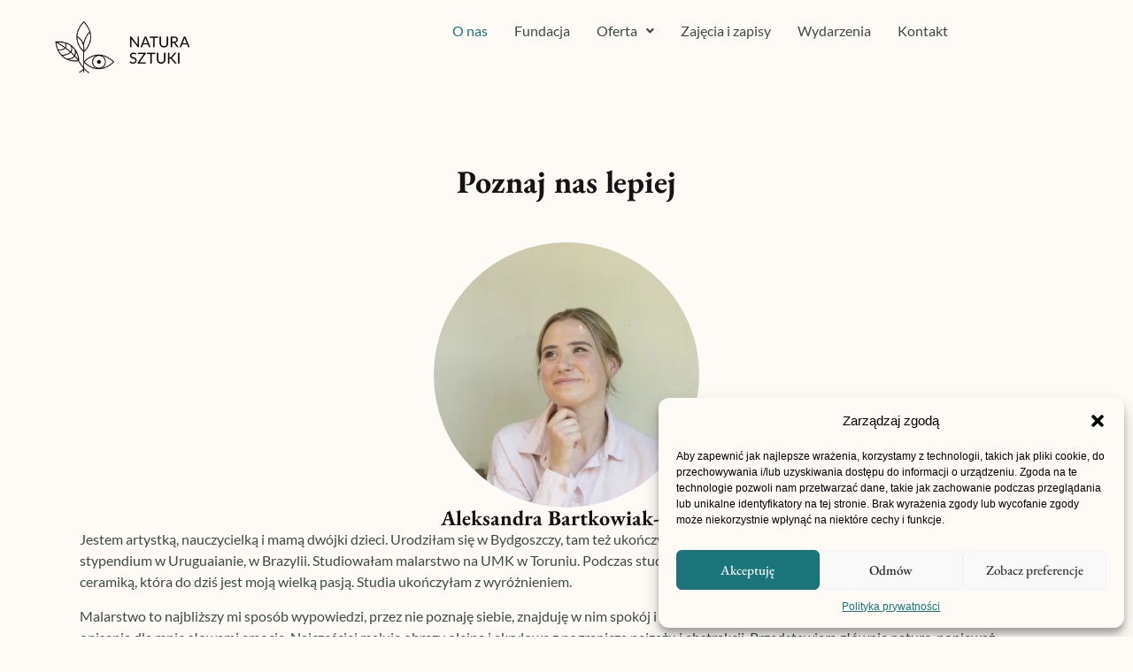

--- FILE ---
content_type: text/html; charset=UTF-8
request_url: http://naturasztuki.pl/o-nas/
body_size: 24956
content:
<!DOCTYPE html>
<html lang="pl-PL" prefix="og: https://ogp.me/ns#">
<head>
	<meta charset="UTF-8" />
	<meta name="viewport" content="width=device-width, initial-scale=1" />
	<link rel="profile" href="http://gmpg.org/xfn/11" />
	<link rel="pingback" href="http://naturasztuki.pl/xmlrpc.php" />
	<!-- Google tag (gtag.js) Consent Mode dataLayer added by Site Kit -->
<script id="google_gtagjs-js-consent-mode-data-layer">
window.dataLayer = window.dataLayer || [];function gtag(){dataLayer.push(arguments);}
gtag('consent', 'default', {"ad_personalization":"denied","ad_storage":"denied","ad_user_data":"denied","analytics_storage":"denied","functionality_storage":"denied","security_storage":"denied","personalization_storage":"denied","region":["AT","BE","BG","CH","CY","CZ","DE","DK","EE","ES","FI","FR","GB","GR","HR","HU","IE","IS","IT","LI","LT","LU","LV","MT","NL","NO","PL","PT","RO","SE","SI","SK"],"wait_for_update":500});
window._googlesitekitConsentCategoryMap = {"statistics":["analytics_storage"],"marketing":["ad_storage","ad_user_data","ad_personalization"],"functional":["functionality_storage","security_storage"],"preferences":["personalization_storage"]};
window._googlesitekitConsents = {"ad_personalization":"denied","ad_storage":"denied","ad_user_data":"denied","analytics_storage":"denied","functionality_storage":"denied","security_storage":"denied","personalization_storage":"denied","region":["AT","BE","BG","CH","CY","CZ","DE","DK","EE","ES","FI","FR","GB","GR","HR","HU","IE","IS","IT","LI","LT","LU","LV","MT","NL","NO","PL","PT","RO","SE","SI","SK"],"wait_for_update":500};
</script>
<!-- End Google tag (gtag.js) Consent Mode dataLayer added by Site Kit -->

<!-- Optymalizacja wyszukiwarek według Rank Math - https://rankmath.com/ -->
<title>Natura Sztuki - Poznaj nas lepiej</title>
<meta name="description" content="Poznaj nas lepiej. Dowiedz się więcej o pracownikach naszej pracowni. : Aleksandra Bartkowiak-Mil, Natalia Lament, Ksieniya May, Alicja Lament."/>
<meta name="robots" content="follow, index, max-snippet:-1, max-video-preview:-1, max-image-preview:large"/>
<link rel="canonical" href="http://naturasztuki.pl/o-nas/" />
<meta property="og:locale" content="pl_PL" />
<meta property="og:type" content="article" />
<meta property="og:title" content="Natura Sztuki - Poznaj nas lepiej" />
<meta property="og:description" content="Poznaj nas lepiej. Dowiedz się więcej o pracownikach naszej pracowni. : Aleksandra Bartkowiak-Mil, Natalia Lament, Ksieniya May, Alicja Lament." />
<meta property="og:url" content="http://naturasztuki.pl/o-nas/" />
<meta property="og:site_name" content="Natura Sztuki" />
<meta property="og:updated_time" content="2025-07-03T13:03:19+02:00" />
<meta property="og:image" content="http://naturasztuki.pl/wp-content/uploads/2025/05/unnamed-_1_-300x300.webp" />
<meta property="og:image:alt" content="Poznaj nas" />
<meta name="twitter:card" content="summary_large_image" />
<meta name="twitter:title" content="Natura Sztuki - Poznaj nas lepiej" />
<meta name="twitter:description" content="Poznaj nas lepiej. Dowiedz się więcej o pracownikach naszej pracowni. : Aleksandra Bartkowiak-Mil, Natalia Lament, Ksieniya May, Alicja Lament." />
<meta name="twitter:image" content="http://naturasztuki.pl/wp-content/uploads/2025/05/unnamed-_1_-300x300.webp" />
<meta name="twitter:label1" content="Czas czytania" />
<meta name="twitter:data1" content="2 minuty" />
<script type="application/ld+json" class="rank-math-schema">{"@context":"https://schema.org","@graph":[{"@type":"Place","@id":"http://naturasztuki.pl/#place","address":{"@type":"PostalAddress","streetAddress":"Mi\u0119dzygwiezdna 2/2","addressLocality":"Gda\u0144sk","postalCode":"80-299"}},{"@type":"Organization","@id":"http://naturasztuki.pl/#organization","name":"Natura Sztuki","url":"https://naturasztuki.pl","address":{"@type":"PostalAddress","streetAddress":"Mi\u0119dzygwiezdna 2/2","addressLocality":"Gda\u0144sk","postalCode":"80-299"},"logo":{"@type":"ImageObject","@id":"http://naturasztuki.pl/#logo","url":"http://naturasztuki.pl/wp-content/uploads/2025/05/cropped-logo-NATURA-SZTUKI-07.png","contentUrl":"http://naturasztuki.pl/wp-content/uploads/2025/05/cropped-logo-NATURA-SZTUKI-07.png","caption":"Natura Sztuki","inLanguage":"pl-PL","width":"512","height":"512"},"location":{"@id":"http://naturasztuki.pl/#place"}},{"@type":"WebSite","@id":"http://naturasztuki.pl/#website","url":"http://naturasztuki.pl","name":"Natura Sztuki","publisher":{"@id":"http://naturasztuki.pl/#organization"},"inLanguage":"pl-PL"},{"@type":"ImageObject","@id":"http://naturasztuki.pl/wp-content/uploads/2025/05/unnamed-_1_-300x300.webp","url":"http://naturasztuki.pl/wp-content/uploads/2025/05/unnamed-_1_-300x300.webp","width":"200","height":"200","inLanguage":"pl-PL"},{"@type":"AboutPage","@id":"http://naturasztuki.pl/o-nas/#webpage","url":"http://naturasztuki.pl/o-nas/","name":"Natura Sztuki - Poznaj nas lepiej","datePublished":"2025-05-09T20:12:46+02:00","dateModified":"2025-07-03T13:03:19+02:00","isPartOf":{"@id":"http://naturasztuki.pl/#website"},"primaryImageOfPage":{"@id":"http://naturasztuki.pl/wp-content/uploads/2025/05/unnamed-_1_-300x300.webp"},"inLanguage":"pl-PL"}]}</script>
<!-- /Wtyczka Rank Math WordPress SEO -->

<link rel='dns-prefetch' href='//www.googletagmanager.com' />
<link rel="alternate" type="application/rss+xml" title="naturasztuki &raquo; Kanał z wpisami" href="http://naturasztuki.pl/feed/" />
<link rel="alternate" type="application/rss+xml" title="naturasztuki &raquo; Kanał z komentarzami" href="http://naturasztuki.pl/comments/feed/" />
<link rel="alternate" type="text/calendar" title="naturasztuki &raquo; kanał iCal" href="http://naturasztuki.pl/wydarzenia/?ical=1" />
<link rel="alternate" title="oEmbed (JSON)" type="application/json+oembed" href="http://naturasztuki.pl/wp-json/oembed/1.0/embed?url=http%3A%2F%2Fnaturasztuki.pl%2Fo-nas%2F" />
<link rel="alternate" title="oEmbed (XML)" type="text/xml+oembed" href="http://naturasztuki.pl/wp-json/oembed/1.0/embed?url=http%3A%2F%2Fnaturasztuki.pl%2Fo-nas%2F&#038;format=xml" />
<style id='wp-img-auto-sizes-contain-inline-css'>
img:is([sizes=auto i],[sizes^="auto," i]){contain-intrinsic-size:3000px 1500px}
/*# sourceURL=wp-img-auto-sizes-contain-inline-css */
</style>
<link rel='stylesheet' id='hfe-widgets-style-css' href='http://naturasztuki.pl/wp-content/plugins/header-footer-elementor/inc/widgets-css/frontend.css?ver=2.3.1' media='all' />
<style id='wp-emoji-styles-inline-css'>

	img.wp-smiley, img.emoji {
		display: inline !important;
		border: none !important;
		box-shadow: none !important;
		height: 1em !important;
		width: 1em !important;
		margin: 0 0.07em !important;
		vertical-align: -0.1em !important;
		background: none !important;
		padding: 0 !important;
	}
/*# sourceURL=wp-emoji-styles-inline-css */
</style>
<link rel='stylesheet' id='contact-form-7-css' href='http://naturasztuki.pl/wp-content/plugins/contact-form-7/includes/css/styles.css?ver=6.0.6' media='all' />
<link rel='stylesheet' id='tribe-events-v2-single-skeleton-css' href='http://naturasztuki.pl/wp-content/plugins/the-events-calendar/src/resources/css/tribe-events-single-skeleton.min.css?ver=6.12.0.1' media='all' />
<link rel='stylesheet' id='tribe-events-v2-single-skeleton-full-css' href='http://naturasztuki.pl/wp-content/plugins/the-events-calendar/src/resources/css/tribe-events-single-full.min.css?ver=6.12.0.1' media='all' />
<link rel='stylesheet' id='tec-events-elementor-widgets-base-styles-css' href='http://naturasztuki.pl/wp-content/plugins/the-events-calendar/src/resources/css/integrations/plugins/elementor/widgets/widget-base.min.css?ver=6.12.0.1' media='all' />
<link rel='stylesheet' id='cmplz-general-css' href='http://naturasztuki.pl/wp-content/plugins/complianz-gdpr/assets/css/cookieblocker.min.css?ver=1750004664' media='all' />
<link rel='stylesheet' id='hfe-style-css' href='http://naturasztuki.pl/wp-content/plugins/header-footer-elementor/assets/css/header-footer-elementor.css?ver=2.3.1' media='all' />
<link rel='stylesheet' id='elementor-frontend-css' href='http://naturasztuki.pl/wp-content/plugins/elementor/assets/css/frontend.min.css?ver=3.29.0' media='all' />
<link rel='stylesheet' id='elementor-post-361-css' href='http://naturasztuki.pl/wp-content/uploads/elementor/css/post-361.css?ver=1764761656' media='all' />
<link rel='stylesheet' id='font-awesome-5-all-css' href='http://naturasztuki.pl/wp-content/plugins/elementor/assets/lib/font-awesome/css/all.min.css?ver=3.29.0' media='all' />
<link rel='stylesheet' id='font-awesome-4-shim-css' href='http://naturasztuki.pl/wp-content/plugins/elementor/assets/lib/font-awesome/css/v4-shims.min.css?ver=3.29.0' media='all' />
<link rel='stylesheet' id='widget-heading-css' href='http://naturasztuki.pl/wp-content/plugins/elementor/assets/css/widget-heading.min.css?ver=3.29.0' media='all' />
<link rel='stylesheet' id='widget-image-css' href='http://naturasztuki.pl/wp-content/plugins/elementor/assets/css/widget-image.min.css?ver=3.29.0' media='all' />
<link rel='stylesheet' id='widget-social-icons-css' href='http://naturasztuki.pl/wp-content/plugins/elementor/assets/css/widget-social-icons.min.css?ver=3.29.0' media='all' />
<link rel='stylesheet' id='e-apple-webkit-css' href='http://naturasztuki.pl/wp-content/plugins/elementor/assets/css/conditionals/apple-webkit.min.css?ver=3.29.0' media='all' />
<link rel='stylesheet' id='widget-spacer-css' href='http://naturasztuki.pl/wp-content/plugins/elementor/assets/css/widget-spacer.min.css?ver=3.29.0' media='all' />
<link rel='stylesheet' id='elementor-post-762-css' href='http://naturasztuki.pl/wp-content/uploads/elementor/css/post-762.css?ver=1764762712' media='all' />
<link rel='stylesheet' id='elementor-post-1137-css' href='http://naturasztuki.pl/wp-content/uploads/elementor/css/post-1137.css?ver=1764761656' media='all' />
<link rel='stylesheet' id='elementor-post-1221-css' href='http://naturasztuki.pl/wp-content/uploads/elementor/css/post-1221.css?ver=1764761656' media='all' />
<link rel='stylesheet' id='hello-elementor-css' href='http://naturasztuki.pl/wp-content/themes/hello-elementor/style.min.css?ver=3.4.2' media='all' />
<link rel='stylesheet' id='hello-elementor-theme-style-css' href='http://naturasztuki.pl/wp-content/themes/hello-elementor/theme.min.css?ver=3.4.2' media='all' />
<link rel='stylesheet' id='hello-elementor-header-footer-css' href='http://naturasztuki.pl/wp-content/themes/hello-elementor/header-footer.min.css?ver=3.4.2' media='all' />
<link rel='stylesheet' id='hfe-elementor-icons-css' href='http://naturasztuki.pl/wp-content/plugins/elementor/assets/lib/eicons/css/elementor-icons.min.css?ver=5.34.0' media='all' />
<link rel='stylesheet' id='hfe-icons-list-css' href='http://naturasztuki.pl/wp-content/plugins/elementor/assets/css/widget-icon-list.min.css?ver=3.24.3' media='all' />
<link rel='stylesheet' id='hfe-social-icons-css' href='http://naturasztuki.pl/wp-content/plugins/elementor/assets/css/widget-social-icons.min.css?ver=3.24.0' media='all' />
<link rel='stylesheet' id='hfe-social-share-icons-brands-css' href='http://naturasztuki.pl/wp-content/plugins/elementor/assets/lib/font-awesome/css/brands.css?ver=5.15.3' media='all' />
<link rel='stylesheet' id='hfe-social-share-icons-fontawesome-css' href='http://naturasztuki.pl/wp-content/plugins/elementor/assets/lib/font-awesome/css/fontawesome.css?ver=5.15.3' media='all' />
<link rel='stylesheet' id='hfe-nav-menu-icons-css' href='http://naturasztuki.pl/wp-content/plugins/elementor/assets/lib/font-awesome/css/solid.css?ver=5.15.3' media='all' />
<link rel='stylesheet' id='eael-general-css' href='http://naturasztuki.pl/wp-content/plugins/essential-addons-for-elementor-lite/assets/front-end/css/view/general.min.css?ver=6.1.11' media='all' />
<link rel='stylesheet' id='elementor-gf-local-ebgaramond-css' href='http://naturasztuki.pl/wp-content/uploads/elementor/google-fonts/css/ebgaramond.css?ver=1745860506' media='all' />
<link rel='stylesheet' id='elementor-gf-local-lato-css' href='http://naturasztuki.pl/wp-content/uploads/elementor/google-fonts/css/lato.css?ver=1745859984' media='all' />
<script src="http://naturasztuki.pl/wp-content/plugins/elementor/assets/lib/font-awesome/js/v4-shims.min.js?ver=3.29.0" id="font-awesome-4-shim-js"></script>
<script src="http://naturasztuki.pl/wp-includes/js/jquery/jquery.min.js?ver=3.7.1" id="jquery-core-js"></script>
<script src="http://naturasztuki.pl/wp-includes/js/jquery/jquery-migrate.min.js?ver=3.4.1" id="jquery-migrate-js"></script>
<script id="jquery-js-after">
!function($){"use strict";$(document).ready(function(){$(this).scrollTop()>100&&$(".hfe-scroll-to-top-wrap").removeClass("hfe-scroll-to-top-hide"),$(window).scroll(function(){$(this).scrollTop()<100?$(".hfe-scroll-to-top-wrap").fadeOut(300):$(".hfe-scroll-to-top-wrap").fadeIn(300)}),$(".hfe-scroll-to-top-wrap").on("click",function(){$("html, body").animate({scrollTop:0},300);return!1})})}(jQuery);
//# sourceURL=jquery-js-after
</script>

<!-- Google tag (gtag.js) snippet added by Site Kit -->

<!-- Google Analytics snippet added by Site Kit -->
<script src="https://www.googletagmanager.com/gtag/js?id=GT-T5PXTF46" id="google_gtagjs-js" async></script>
<script id="google_gtagjs-js-after">
window.dataLayer = window.dataLayer || [];function gtag(){dataLayer.push(arguments);}
gtag("set","linker",{"domains":["naturasztuki.pl"]});
gtag("js", new Date());
gtag("set", "developer_id.dZTNiMT", true);
gtag("config", "GT-T5PXTF46");
 window._googlesitekit = window._googlesitekit || {}; window._googlesitekit.throttledEvents = []; window._googlesitekit.gtagEvent = (name, data) => { var key = JSON.stringify( { name, data } ); if ( !! window._googlesitekit.throttledEvents[ key ] ) { return; } window._googlesitekit.throttledEvents[ key ] = true; setTimeout( () => { delete window._googlesitekit.throttledEvents[ key ]; }, 5 ); gtag( "event", name, { ...data, event_source: "site-kit" } ); }; 
//# sourceURL=google_gtagjs-js-after
</script>

<!-- End Google tag (gtag.js) snippet added by Site Kit -->
<link rel="https://api.w.org/" href="http://naturasztuki.pl/wp-json/" /><link rel="alternate" title="JSON" type="application/json" href="http://naturasztuki.pl/wp-json/wp/v2/pages/762" /><link rel="EditURI" type="application/rsd+xml" title="RSD" href="http://naturasztuki.pl/xmlrpc.php?rsd" />
<meta name="generator" content="WordPress 6.9" />
<link rel='shortlink' href='http://naturasztuki.pl/?p=762' />
<meta name="generator" content="Site Kit by Google 1.154.0" /><meta name="tec-api-version" content="v1"><meta name="tec-api-origin" content="http://naturasztuki.pl"><link rel="alternate" href="http://naturasztuki.pl/wp-json/tribe/events/v1/" />			<style>.cmplz-hidden {
					display: none !important;
				}</style><meta name="generator" content="Elementor 3.29.0; features: e_font_icon_svg, additional_custom_breakpoints, e_local_google_fonts, e_element_cache; settings: css_print_method-external, google_font-enabled, font_display-swap">
			<style>
				.e-con.e-parent:nth-of-type(n+4):not(.e-lazyloaded):not(.e-no-lazyload),
				.e-con.e-parent:nth-of-type(n+4):not(.e-lazyloaded):not(.e-no-lazyload) * {
					background-image: none !important;
				}
				@media screen and (max-height: 1024px) {
					.e-con.e-parent:nth-of-type(n+3):not(.e-lazyloaded):not(.e-no-lazyload),
					.e-con.e-parent:nth-of-type(n+3):not(.e-lazyloaded):not(.e-no-lazyload) * {
						background-image: none !important;
					}
				}
				@media screen and (max-height: 640px) {
					.e-con.e-parent:nth-of-type(n+2):not(.e-lazyloaded):not(.e-no-lazyload),
					.e-con.e-parent:nth-of-type(n+2):not(.e-lazyloaded):not(.e-no-lazyload) * {
						background-image: none !important;
					}
				}
			</style>
			<script type="text/plain" data-service="google-analytics" data-category="statistics" id="google_gtagjs" data-cmplz-src="https://www.googletagmanager.com/gtag/js?id=G-NBCWBQ2XS9" async></script>
<script id="google_gtagjs-inline">
window.dataLayer = window.dataLayer || [];function gtag(){dataLayer.push(arguments);}gtag('js', new Date());gtag('config', 'G-NBCWBQ2XS9', {} );
</script>
<link rel="icon" href="http://naturasztuki.pl/wp-content/uploads/2025/05/cropped-logo-NATURA-SZTUKI-07-32x32.png" sizes="32x32" />
<link rel="icon" href="http://naturasztuki.pl/wp-content/uploads/2025/05/cropped-logo-NATURA-SZTUKI-07-192x192.png" sizes="192x192" />
<link rel="apple-touch-icon" href="http://naturasztuki.pl/wp-content/uploads/2025/05/cropped-logo-NATURA-SZTUKI-07-180x180.png" />
<meta name="msapplication-TileImage" content="http://naturasztuki.pl/wp-content/uploads/2025/05/cropped-logo-NATURA-SZTUKI-07-270x270.png" />
		<style id="wp-custom-css">
			h1.entry-title {
  display: none !important;
}

/* Nagłówki, przyciski, headingi */
h1, h2, h3, h4, h5, h6,
button, .elementor-button, .elementor-heading-title,
.eael-creative-button,
.eael-creative-button span,
.eael-creative-button::before,
.eael-creative-button::after {
    font-family: 'EB Garamond', serif !important;
    font-weight: 700;
    text-transform: uppercase;
    color: inherit;
}

.single-tribe_events .tribe-events-notices,
.single-tribe_events .tribe-events-before-html {
  display: none;
}



/* Domyślnie: ustaw jednakową wysokość 450px */
.elementor-image-carousel img {
  height: 450px;
  object-fit: cover;
  object-position: center;
  width: 100%;
}

/* Wyklucz karuzelę o klasie .karuzela-jedna */
.karuzela-jedna .elementor-image-carousel img{
  width: 100%;
  height: 300px;
  object-fit: cover;
  object-position: center;
}
.karuzela-druga .elementor-image-carousel img {
  height: auto !important;
  object-fit: unset !important;
}

/* Kontener każdego wydarzenia */
.ecs-event {
  padding: 1.2em 0;
  margin-bottom: 1.5em;
  border-radius: 0;
  border-bottom: 1px solid #C3E0CE;
  background: none;
  list-style: none !important;
}

/* Usuwanie kropek z listy */
.ecs-event li {
  list-style: none !important;
}
.ecs-event::marker {
  display: none;
}

/* Tytuł wydarzenia */
.ecs-event .entry-title.summary {
  font-family: 'EB Garamond', serif;
  font-weight: bold;
  color: #151313 !important;
  display: inline-block;
  text-decoration: none;
  transition: color 0.3s ease;
  text-transform: none !important;
}

/* Hover koloru tytułu */
.ecs-event .entry-title.summary:hover {
  color: #E7B19D !important;
}

/* Data wydarzenia */
.ecs-event .ecs-date {
  font-weight: 800;
  display: block;
  margin-top: 0.5em;
  font-family: 'Lato', sans-serif;
  color: #151313;
}
.ecs-event .entry-title.summary a {
  color: #151313 !important;
  transition: color 0.3s ease;
  text-decoration: none;
}

.ecs-event .entry-title.summary a:hover {
  color: #E7B19D !important;
}
		</style>
		<style id='global-styles-inline-css'>
:root{--wp--preset--aspect-ratio--square: 1;--wp--preset--aspect-ratio--4-3: 4/3;--wp--preset--aspect-ratio--3-4: 3/4;--wp--preset--aspect-ratio--3-2: 3/2;--wp--preset--aspect-ratio--2-3: 2/3;--wp--preset--aspect-ratio--16-9: 16/9;--wp--preset--aspect-ratio--9-16: 9/16;--wp--preset--color--black: #000000;--wp--preset--color--cyan-bluish-gray: #abb8c3;--wp--preset--color--white: #ffffff;--wp--preset--color--pale-pink: #f78da7;--wp--preset--color--vivid-red: #cf2e2e;--wp--preset--color--luminous-vivid-orange: #ff6900;--wp--preset--color--luminous-vivid-amber: #fcb900;--wp--preset--color--light-green-cyan: #7bdcb5;--wp--preset--color--vivid-green-cyan: #00d084;--wp--preset--color--pale-cyan-blue: #8ed1fc;--wp--preset--color--vivid-cyan-blue: #0693e3;--wp--preset--color--vivid-purple: #9b51e0;--wp--preset--gradient--vivid-cyan-blue-to-vivid-purple: linear-gradient(135deg,rgb(6,147,227) 0%,rgb(155,81,224) 100%);--wp--preset--gradient--light-green-cyan-to-vivid-green-cyan: linear-gradient(135deg,rgb(122,220,180) 0%,rgb(0,208,130) 100%);--wp--preset--gradient--luminous-vivid-amber-to-luminous-vivid-orange: linear-gradient(135deg,rgb(252,185,0) 0%,rgb(255,105,0) 100%);--wp--preset--gradient--luminous-vivid-orange-to-vivid-red: linear-gradient(135deg,rgb(255,105,0) 0%,rgb(207,46,46) 100%);--wp--preset--gradient--very-light-gray-to-cyan-bluish-gray: linear-gradient(135deg,rgb(238,238,238) 0%,rgb(169,184,195) 100%);--wp--preset--gradient--cool-to-warm-spectrum: linear-gradient(135deg,rgb(74,234,220) 0%,rgb(151,120,209) 20%,rgb(207,42,186) 40%,rgb(238,44,130) 60%,rgb(251,105,98) 80%,rgb(254,248,76) 100%);--wp--preset--gradient--blush-light-purple: linear-gradient(135deg,rgb(255,206,236) 0%,rgb(152,150,240) 100%);--wp--preset--gradient--blush-bordeaux: linear-gradient(135deg,rgb(254,205,165) 0%,rgb(254,45,45) 50%,rgb(107,0,62) 100%);--wp--preset--gradient--luminous-dusk: linear-gradient(135deg,rgb(255,203,112) 0%,rgb(199,81,192) 50%,rgb(65,88,208) 100%);--wp--preset--gradient--pale-ocean: linear-gradient(135deg,rgb(255,245,203) 0%,rgb(182,227,212) 50%,rgb(51,167,181) 100%);--wp--preset--gradient--electric-grass: linear-gradient(135deg,rgb(202,248,128) 0%,rgb(113,206,126) 100%);--wp--preset--gradient--midnight: linear-gradient(135deg,rgb(2,3,129) 0%,rgb(40,116,252) 100%);--wp--preset--font-size--small: 13px;--wp--preset--font-size--medium: 20px;--wp--preset--font-size--large: 36px;--wp--preset--font-size--x-large: 42px;--wp--preset--spacing--20: 0.44rem;--wp--preset--spacing--30: 0.67rem;--wp--preset--spacing--40: 1rem;--wp--preset--spacing--50: 1.5rem;--wp--preset--spacing--60: 2.25rem;--wp--preset--spacing--70: 3.38rem;--wp--preset--spacing--80: 5.06rem;--wp--preset--shadow--natural: 6px 6px 9px rgba(0, 0, 0, 0.2);--wp--preset--shadow--deep: 12px 12px 50px rgba(0, 0, 0, 0.4);--wp--preset--shadow--sharp: 6px 6px 0px rgba(0, 0, 0, 0.2);--wp--preset--shadow--outlined: 6px 6px 0px -3px rgb(255, 255, 255), 6px 6px rgb(0, 0, 0);--wp--preset--shadow--crisp: 6px 6px 0px rgb(0, 0, 0);}:root { --wp--style--global--content-size: 800px;--wp--style--global--wide-size: 1200px; }:where(body) { margin: 0; }.wp-site-blocks > .alignleft { float: left; margin-right: 2em; }.wp-site-blocks > .alignright { float: right; margin-left: 2em; }.wp-site-blocks > .aligncenter { justify-content: center; margin-left: auto; margin-right: auto; }:where(.wp-site-blocks) > * { margin-block-start: 24px; margin-block-end: 0; }:where(.wp-site-blocks) > :first-child { margin-block-start: 0; }:where(.wp-site-blocks) > :last-child { margin-block-end: 0; }:root { --wp--style--block-gap: 24px; }:root :where(.is-layout-flow) > :first-child{margin-block-start: 0;}:root :where(.is-layout-flow) > :last-child{margin-block-end: 0;}:root :where(.is-layout-flow) > *{margin-block-start: 24px;margin-block-end: 0;}:root :where(.is-layout-constrained) > :first-child{margin-block-start: 0;}:root :where(.is-layout-constrained) > :last-child{margin-block-end: 0;}:root :where(.is-layout-constrained) > *{margin-block-start: 24px;margin-block-end: 0;}:root :where(.is-layout-flex){gap: 24px;}:root :where(.is-layout-grid){gap: 24px;}.is-layout-flow > .alignleft{float: left;margin-inline-start: 0;margin-inline-end: 2em;}.is-layout-flow > .alignright{float: right;margin-inline-start: 2em;margin-inline-end: 0;}.is-layout-flow > .aligncenter{margin-left: auto !important;margin-right: auto !important;}.is-layout-constrained > .alignleft{float: left;margin-inline-start: 0;margin-inline-end: 2em;}.is-layout-constrained > .alignright{float: right;margin-inline-start: 2em;margin-inline-end: 0;}.is-layout-constrained > .aligncenter{margin-left: auto !important;margin-right: auto !important;}.is-layout-constrained > :where(:not(.alignleft):not(.alignright):not(.alignfull)){max-width: var(--wp--style--global--content-size);margin-left: auto !important;margin-right: auto !important;}.is-layout-constrained > .alignwide{max-width: var(--wp--style--global--wide-size);}body .is-layout-flex{display: flex;}.is-layout-flex{flex-wrap: wrap;align-items: center;}.is-layout-flex > :is(*, div){margin: 0;}body .is-layout-grid{display: grid;}.is-layout-grid > :is(*, div){margin: 0;}body{padding-top: 0px;padding-right: 0px;padding-bottom: 0px;padding-left: 0px;}a:where(:not(.wp-element-button)){text-decoration: underline;}:root :where(.wp-element-button, .wp-block-button__link){background-color: #32373c;border-width: 0;color: #fff;font-family: inherit;font-size: inherit;font-style: inherit;font-weight: inherit;letter-spacing: inherit;line-height: inherit;padding-top: calc(0.667em + 2px);padding-right: calc(1.333em + 2px);padding-bottom: calc(0.667em + 2px);padding-left: calc(1.333em + 2px);text-decoration: none;text-transform: inherit;}.has-black-color{color: var(--wp--preset--color--black) !important;}.has-cyan-bluish-gray-color{color: var(--wp--preset--color--cyan-bluish-gray) !important;}.has-white-color{color: var(--wp--preset--color--white) !important;}.has-pale-pink-color{color: var(--wp--preset--color--pale-pink) !important;}.has-vivid-red-color{color: var(--wp--preset--color--vivid-red) !important;}.has-luminous-vivid-orange-color{color: var(--wp--preset--color--luminous-vivid-orange) !important;}.has-luminous-vivid-amber-color{color: var(--wp--preset--color--luminous-vivid-amber) !important;}.has-light-green-cyan-color{color: var(--wp--preset--color--light-green-cyan) !important;}.has-vivid-green-cyan-color{color: var(--wp--preset--color--vivid-green-cyan) !important;}.has-pale-cyan-blue-color{color: var(--wp--preset--color--pale-cyan-blue) !important;}.has-vivid-cyan-blue-color{color: var(--wp--preset--color--vivid-cyan-blue) !important;}.has-vivid-purple-color{color: var(--wp--preset--color--vivid-purple) !important;}.has-black-background-color{background-color: var(--wp--preset--color--black) !important;}.has-cyan-bluish-gray-background-color{background-color: var(--wp--preset--color--cyan-bluish-gray) !important;}.has-white-background-color{background-color: var(--wp--preset--color--white) !important;}.has-pale-pink-background-color{background-color: var(--wp--preset--color--pale-pink) !important;}.has-vivid-red-background-color{background-color: var(--wp--preset--color--vivid-red) !important;}.has-luminous-vivid-orange-background-color{background-color: var(--wp--preset--color--luminous-vivid-orange) !important;}.has-luminous-vivid-amber-background-color{background-color: var(--wp--preset--color--luminous-vivid-amber) !important;}.has-light-green-cyan-background-color{background-color: var(--wp--preset--color--light-green-cyan) !important;}.has-vivid-green-cyan-background-color{background-color: var(--wp--preset--color--vivid-green-cyan) !important;}.has-pale-cyan-blue-background-color{background-color: var(--wp--preset--color--pale-cyan-blue) !important;}.has-vivid-cyan-blue-background-color{background-color: var(--wp--preset--color--vivid-cyan-blue) !important;}.has-vivid-purple-background-color{background-color: var(--wp--preset--color--vivid-purple) !important;}.has-black-border-color{border-color: var(--wp--preset--color--black) !important;}.has-cyan-bluish-gray-border-color{border-color: var(--wp--preset--color--cyan-bluish-gray) !important;}.has-white-border-color{border-color: var(--wp--preset--color--white) !important;}.has-pale-pink-border-color{border-color: var(--wp--preset--color--pale-pink) !important;}.has-vivid-red-border-color{border-color: var(--wp--preset--color--vivid-red) !important;}.has-luminous-vivid-orange-border-color{border-color: var(--wp--preset--color--luminous-vivid-orange) !important;}.has-luminous-vivid-amber-border-color{border-color: var(--wp--preset--color--luminous-vivid-amber) !important;}.has-light-green-cyan-border-color{border-color: var(--wp--preset--color--light-green-cyan) !important;}.has-vivid-green-cyan-border-color{border-color: var(--wp--preset--color--vivid-green-cyan) !important;}.has-pale-cyan-blue-border-color{border-color: var(--wp--preset--color--pale-cyan-blue) !important;}.has-vivid-cyan-blue-border-color{border-color: var(--wp--preset--color--vivid-cyan-blue) !important;}.has-vivid-purple-border-color{border-color: var(--wp--preset--color--vivid-purple) !important;}.has-vivid-cyan-blue-to-vivid-purple-gradient-background{background: var(--wp--preset--gradient--vivid-cyan-blue-to-vivid-purple) !important;}.has-light-green-cyan-to-vivid-green-cyan-gradient-background{background: var(--wp--preset--gradient--light-green-cyan-to-vivid-green-cyan) !important;}.has-luminous-vivid-amber-to-luminous-vivid-orange-gradient-background{background: var(--wp--preset--gradient--luminous-vivid-amber-to-luminous-vivid-orange) !important;}.has-luminous-vivid-orange-to-vivid-red-gradient-background{background: var(--wp--preset--gradient--luminous-vivid-orange-to-vivid-red) !important;}.has-very-light-gray-to-cyan-bluish-gray-gradient-background{background: var(--wp--preset--gradient--very-light-gray-to-cyan-bluish-gray) !important;}.has-cool-to-warm-spectrum-gradient-background{background: var(--wp--preset--gradient--cool-to-warm-spectrum) !important;}.has-blush-light-purple-gradient-background{background: var(--wp--preset--gradient--blush-light-purple) !important;}.has-blush-bordeaux-gradient-background{background: var(--wp--preset--gradient--blush-bordeaux) !important;}.has-luminous-dusk-gradient-background{background: var(--wp--preset--gradient--luminous-dusk) !important;}.has-pale-ocean-gradient-background{background: var(--wp--preset--gradient--pale-ocean) !important;}.has-electric-grass-gradient-background{background: var(--wp--preset--gradient--electric-grass) !important;}.has-midnight-gradient-background{background: var(--wp--preset--gradient--midnight) !important;}.has-small-font-size{font-size: var(--wp--preset--font-size--small) !important;}.has-medium-font-size{font-size: var(--wp--preset--font-size--medium) !important;}.has-large-font-size{font-size: var(--wp--preset--font-size--large) !important;}.has-x-large-font-size{font-size: var(--wp--preset--font-size--x-large) !important;}
/*# sourceURL=global-styles-inline-css */
</style>
</head>

<body data-cmplz=1 class="wp-singular page-template-default page page-id-762 wp-embed-responsive wp-theme-hello-elementor tribe-no-js ehf-header ehf-footer ehf-template-hello-elementor ehf-stylesheet-hello-elementor hello-elementor-default elementor-default elementor-kit-361 elementor-page elementor-page-762">
<div id="page" class="hfeed site">

		<header id="masthead" itemscope="itemscope" itemtype="https://schema.org/WPHeader">
			<p class="main-title bhf-hidden" itemprop="headline"><a href="http://naturasztuki.pl" title="naturasztuki" rel="home">naturasztuki</a></p>
					<div data-elementor-type="wp-post" data-elementor-id="1137" class="elementor elementor-1137">
				<div class="elementor-element elementor-element-da188b6 e-con-full e-flex e-con e-parent" data-id="da188b6" data-element_type="container" data-settings="{&quot;background_background&quot;:&quot;classic&quot;}">
		<div class="elementor-element elementor-element-32b5f46 e-con-full e-flex e-con e-child" data-id="32b5f46" data-element_type="container">
				<div class="elementor-element elementor-element-4c41d14 elementor-widget elementor-widget-image" data-id="4c41d14" data-element_type="widget" data-widget_type="image.default">
																<a href="https://naturasztuki.pl/">
							<img fetchpriority="high" width="800" height="343" src="http://naturasztuki.pl/wp-content/uploads/2025/05/logo-Natura-Sztuki-1024x439.png" class="attachment-large size-large wp-image-2624" alt="Logo Natura Sztuki" srcset="http://naturasztuki.pl/wp-content/uploads/2025/05/logo-Natura-Sztuki-1024x439.png 1024w, http://naturasztuki.pl/wp-content/uploads/2025/05/logo-Natura-Sztuki-300x129.png 300w, http://naturasztuki.pl/wp-content/uploads/2025/05/logo-Natura-Sztuki-768x329.png 768w, http://naturasztuki.pl/wp-content/uploads/2025/05/logo-Natura-Sztuki.png 1280w" sizes="(max-width: 800px) 100vw, 800px" />								</a>
															</div>
				</div>
		<div class="elementor-element elementor-element-3a69d28 e-con-full e-flex e-con e-child" data-id="3a69d28" data-element_type="container">
				<div class="elementor-element elementor-element-11ba66c hfe-nav-menu__align-right hfe-nav-menu__breakpoint-mobile elementor-widget__width-initial elementor-widget-tablet__width-initial hfe-submenu-icon-arrow hfe-submenu-animation-none hfe-link-redirect-child elementor-widget elementor-widget-navigation-menu" data-id="11ba66c" data-element_type="widget" data-settings="{&quot;dropdown_border_radius_tablet&quot;:{&quot;unit&quot;:&quot;px&quot;,&quot;top&quot;:&quot;10&quot;,&quot;right&quot;:&quot;10&quot;,&quot;bottom&quot;:&quot;10&quot;,&quot;left&quot;:&quot;10&quot;,&quot;isLinked&quot;:true},&quot;padding_horizontal_dropdown_item_tablet&quot;:{&quot;unit&quot;:&quot;px&quot;,&quot;size&quot;:450,&quot;sizes&quot;:[]},&quot;padding_horizontal_dropdown_item_mobile&quot;:{&quot;unit&quot;:&quot;px&quot;,&quot;size&quot;:44,&quot;sizes&quot;:[]},&quot;padding_vertical_dropdown_item_tablet&quot;:{&quot;unit&quot;:&quot;px&quot;,&quot;size&quot;:15,&quot;sizes&quot;:[]},&quot;distance_from_menu_tablet&quot;:{&quot;unit&quot;:&quot;px&quot;,&quot;size&quot;:8,&quot;sizes&quot;:[]},&quot;padding_horizontal_menu_item_tablet&quot;:{&quot;unit&quot;:&quot;px&quot;,&quot;size&quot;:8,&quot;sizes&quot;:[]},&quot;padding_vertical_menu_item&quot;:{&quot;unit&quot;:&quot;px&quot;,&quot;size&quot;:7,&quot;sizes&quot;:[]},&quot;dropdown_border_radius&quot;:{&quot;unit&quot;:&quot;px&quot;,&quot;top&quot;:&quot;15&quot;,&quot;right&quot;:&quot;15&quot;,&quot;bottom&quot;:&quot;15&quot;,&quot;left&quot;:&quot;15&quot;,&quot;isLinked&quot;:true},&quot;padding_horizontal_menu_item&quot;:{&quot;unit&quot;:&quot;px&quot;,&quot;size&quot;:15,&quot;sizes&quot;:[]},&quot;padding_horizontal_menu_item_mobile&quot;:{&quot;unit&quot;:&quot;px&quot;,&quot;size&quot;:&quot;&quot;,&quot;sizes&quot;:[]},&quot;padding_vertical_menu_item_tablet&quot;:{&quot;unit&quot;:&quot;px&quot;,&quot;size&quot;:&quot;&quot;,&quot;sizes&quot;:[]},&quot;padding_vertical_menu_item_mobile&quot;:{&quot;unit&quot;:&quot;px&quot;,&quot;size&quot;:&quot;&quot;,&quot;sizes&quot;:[]},&quot;menu_space_between&quot;:{&quot;unit&quot;:&quot;px&quot;,&quot;size&quot;:&quot;&quot;,&quot;sizes&quot;:[]},&quot;menu_space_between_tablet&quot;:{&quot;unit&quot;:&quot;px&quot;,&quot;size&quot;:&quot;&quot;,&quot;sizes&quot;:[]},&quot;menu_space_between_mobile&quot;:{&quot;unit&quot;:&quot;px&quot;,&quot;size&quot;:&quot;&quot;,&quot;sizes&quot;:[]},&quot;menu_row_space&quot;:{&quot;unit&quot;:&quot;px&quot;,&quot;size&quot;:&quot;&quot;,&quot;sizes&quot;:[]},&quot;menu_row_space_tablet&quot;:{&quot;unit&quot;:&quot;px&quot;,&quot;size&quot;:&quot;&quot;,&quot;sizes&quot;:[]},&quot;menu_row_space_mobile&quot;:{&quot;unit&quot;:&quot;px&quot;,&quot;size&quot;:&quot;&quot;,&quot;sizes&quot;:[]},&quot;dropdown_border_radius_mobile&quot;:{&quot;unit&quot;:&quot;px&quot;,&quot;top&quot;:&quot;&quot;,&quot;right&quot;:&quot;&quot;,&quot;bottom&quot;:&quot;&quot;,&quot;left&quot;:&quot;&quot;,&quot;isLinked&quot;:true},&quot;width_dropdown_item&quot;:{&quot;unit&quot;:&quot;px&quot;,&quot;size&quot;:&quot;220&quot;,&quot;sizes&quot;:[]},&quot;width_dropdown_item_tablet&quot;:{&quot;unit&quot;:&quot;px&quot;,&quot;size&quot;:&quot;&quot;,&quot;sizes&quot;:[]},&quot;width_dropdown_item_mobile&quot;:{&quot;unit&quot;:&quot;px&quot;,&quot;size&quot;:&quot;&quot;,&quot;sizes&quot;:[]},&quot;padding_horizontal_dropdown_item&quot;:{&quot;unit&quot;:&quot;px&quot;,&quot;size&quot;:&quot;&quot;,&quot;sizes&quot;:[]},&quot;padding_vertical_dropdown_item&quot;:{&quot;unit&quot;:&quot;px&quot;,&quot;size&quot;:15,&quot;sizes&quot;:[]},&quot;padding_vertical_dropdown_item_mobile&quot;:{&quot;unit&quot;:&quot;px&quot;,&quot;size&quot;:&quot;&quot;,&quot;sizes&quot;:[]},&quot;distance_from_menu&quot;:{&quot;unit&quot;:&quot;px&quot;,&quot;size&quot;:&quot;&quot;,&quot;sizes&quot;:[]},&quot;distance_from_menu_mobile&quot;:{&quot;unit&quot;:&quot;px&quot;,&quot;size&quot;:&quot;&quot;,&quot;sizes&quot;:[]},&quot;toggle_size&quot;:{&quot;unit&quot;:&quot;px&quot;,&quot;size&quot;:&quot;&quot;,&quot;sizes&quot;:[]},&quot;toggle_size_tablet&quot;:{&quot;unit&quot;:&quot;px&quot;,&quot;size&quot;:&quot;&quot;,&quot;sizes&quot;:[]},&quot;toggle_size_mobile&quot;:{&quot;unit&quot;:&quot;px&quot;,&quot;size&quot;:&quot;&quot;,&quot;sizes&quot;:[]},&quot;toggle_border_width&quot;:{&quot;unit&quot;:&quot;px&quot;,&quot;size&quot;:&quot;&quot;,&quot;sizes&quot;:[]},&quot;toggle_border_width_tablet&quot;:{&quot;unit&quot;:&quot;px&quot;,&quot;size&quot;:&quot;&quot;,&quot;sizes&quot;:[]},&quot;toggle_border_width_mobile&quot;:{&quot;unit&quot;:&quot;px&quot;,&quot;size&quot;:&quot;&quot;,&quot;sizes&quot;:[]},&quot;toggle_border_radius&quot;:{&quot;unit&quot;:&quot;px&quot;,&quot;size&quot;:&quot;&quot;,&quot;sizes&quot;:[]},&quot;toggle_border_radius_tablet&quot;:{&quot;unit&quot;:&quot;px&quot;,&quot;size&quot;:&quot;&quot;,&quot;sizes&quot;:[]},&quot;toggle_border_radius_mobile&quot;:{&quot;unit&quot;:&quot;px&quot;,&quot;size&quot;:&quot;&quot;,&quot;sizes&quot;:[]}}" data-widget_type="navigation-menu.default">
				<div class="elementor-widget-container">
								<div class="hfe-nav-menu hfe-layout-horizontal hfe-nav-menu-layout horizontal hfe-pointer__none" data-layout="horizontal">
				<div role="button" class="hfe-nav-menu__toggle elementor-clickable">
					<span class="screen-reader-text">Menu</span>
					<div class="hfe-nav-menu-icon">
						<svg aria-hidden="true"  class="e-font-icon-svg e-fas-align-justify" viewBox="0 0 448 512" xmlns="http://www.w3.org/2000/svg"><path d="M432 416H16a16 16 0 0 0-16 16v32a16 16 0 0 0 16 16h416a16 16 0 0 0 16-16v-32a16 16 0 0 0-16-16zm0-128H16a16 16 0 0 0-16 16v32a16 16 0 0 0 16 16h416a16 16 0 0 0 16-16v-32a16 16 0 0 0-16-16zm0-128H16a16 16 0 0 0-16 16v32a16 16 0 0 0 16 16h416a16 16 0 0 0 16-16v-32a16 16 0 0 0-16-16zm0-128H16A16 16 0 0 0 0 48v32a16 16 0 0 0 16 16h416a16 16 0 0 0 16-16V48a16 16 0 0 0-16-16z"></path></svg>					</div>
				</div>
				<nav class="hfe-nav-menu__layout-horizontal hfe-nav-menu__submenu-arrow" data-toggle-icon="&lt;svg aria-hidden=&quot;true&quot; tabindex=&quot;0&quot; class=&quot;e-font-icon-svg e-fas-align-justify&quot; viewBox=&quot;0 0 448 512&quot; xmlns=&quot;http://www.w3.org/2000/svg&quot;&gt;&lt;path d=&quot;M432 416H16a16 16 0 0 0-16 16v32a16 16 0 0 0 16 16h416a16 16 0 0 0 16-16v-32a16 16 0 0 0-16-16zm0-128H16a16 16 0 0 0-16 16v32a16 16 0 0 0 16 16h416a16 16 0 0 0 16-16v-32a16 16 0 0 0-16-16zm0-128H16a16 16 0 0 0-16 16v32a16 16 0 0 0 16 16h416a16 16 0 0 0 16-16v-32a16 16 0 0 0-16-16zm0-128H16A16 16 0 0 0 0 48v32a16 16 0 0 0 16 16h416a16 16 0 0 0 16-16V48a16 16 0 0 0-16-16z&quot;&gt;&lt;/path&gt;&lt;/svg&gt;" data-close-icon="&lt;svg aria-hidden=&quot;true&quot; tabindex=&quot;0&quot; class=&quot;e-font-icon-svg e-far-window-close&quot; viewBox=&quot;0 0 512 512&quot; xmlns=&quot;http://www.w3.org/2000/svg&quot;&gt;&lt;path d=&quot;M464 32H48C21.5 32 0 53.5 0 80v352c0 26.5 21.5 48 48 48h416c26.5 0 48-21.5 48-48V80c0-26.5-21.5-48-48-48zm0 394c0 3.3-2.7 6-6 6H54c-3.3 0-6-2.7-6-6V86c0-3.3 2.7-6 6-6h404c3.3 0 6 2.7 6 6v340zM356.5 194.6L295.1 256l61.4 61.4c4.6 4.6 4.6 12.1 0 16.8l-22.3 22.3c-4.6 4.6-12.1 4.6-16.8 0L256 295.1l-61.4 61.4c-4.6 4.6-12.1 4.6-16.8 0l-22.3-22.3c-4.6-4.6-4.6-12.1 0-16.8l61.4-61.4-61.4-61.4c-4.6-4.6-4.6-12.1 0-16.8l22.3-22.3c4.6-4.6 12.1-4.6 16.8 0l61.4 61.4 61.4-61.4c4.6-4.6 12.1-4.6 16.8 0l22.3 22.3c4.7 4.6 4.7 12.1 0 16.8z&quot;&gt;&lt;/path&gt;&lt;/svg&gt;" data-full-width="yes">
					<ul id="menu-1-11ba66c" class="hfe-nav-menu"><li id="menu-item-1163" class="menu-item menu-item-type-post_type menu-item-object-page current-menu-item page_item page-item-762 current_page_item parent hfe-creative-menu"><a href="http://naturasztuki.pl/o-nas/" class = "hfe-menu-item">O nas</a></li>
<li id="menu-item-1803" class="menu-item menu-item-type-post_type menu-item-object-page parent hfe-creative-menu"><a href="http://naturasztuki.pl/fundacja/" class = "hfe-menu-item">Fundacja</a></li>
<li id="menu-item-1164" class="menu-item menu-item-type-post_type menu-item-object-page menu-item-has-children parent hfe-has-submenu hfe-creative-menu"><div class="hfe-has-submenu-container"><a href="http://naturasztuki.pl/oferta/" class = "hfe-menu-item">Oferta<span class='hfe-menu-toggle sub-arrow hfe-menu-child-0'><i class='fa'></i></span></a></div>
<ul class="sub-menu">
	<li id="menu-item-1170" class="menu-item menu-item-type-post_type menu-item-object-page menu-item-has-children hfe-has-submenu hfe-creative-menu"><div class="hfe-has-submenu-container"><a href="http://naturasztuki.pl/zajecia-cykliczne/" class = "hfe-sub-menu-item">Zajęcia cykliczne<span class='hfe-menu-toggle sub-arrow hfe-menu-child-1'><i class='fa'></i></span></a></div>
	<ul class="sub-menu">
		<li id="menu-item-2188" class="menu-item menu-item-type-custom menu-item-object-custom hfe-creative-menu"><a href="https://naturasztuki.pl/zajecia-cykliczne/#dla-doroslych" class = "hfe-sub-menu-item">dla dorosłych</a></li>
		<li id="menu-item-2189" class="menu-item menu-item-type-custom menu-item-object-custom hfe-creative-menu"><a href="https://naturasztuki.pl/zajecia-cykliczne/#dla-mlodziezy" class = "hfe-sub-menu-item">dla młodzieży</a></li>
		<li id="menu-item-2190" class="menu-item menu-item-type-custom menu-item-object-custom hfe-creative-menu"><a href="https://naturasztuki.pl/zajecia-cykliczne/#dla-dzieci" class = "hfe-sub-menu-item">dla dzieci</a></li>
	</ul>
</li>
	<li id="menu-item-2127" class="menu-item menu-item-type-post_type menu-item-object-page hfe-creative-menu"><a href="http://naturasztuki.pl/ferie-i-wakacje/" class = "hfe-sub-menu-item">Ferie i wakacje</a></li>
	<li id="menu-item-2128" class="menu-item menu-item-type-post_type menu-item-object-page hfe-creative-menu"><a href="http://naturasztuki.pl/plenery/" class = "hfe-sub-menu-item">Plenery</a></li>
	<li id="menu-item-1169" class="menu-item menu-item-type-post_type menu-item-object-page hfe-creative-menu"><a href="http://naturasztuki.pl/spotkania-indywidualne/" class = "hfe-sub-menu-item">Spotkania indywidualne</a></li>
	<li id="menu-item-1360" class="menu-item menu-item-type-post_type menu-item-object-page hfe-creative-menu"><a href="http://naturasztuki.pl/vouchery/" class = "hfe-sub-menu-item">Vouchery</a></li>
	<li id="menu-item-1167" class="menu-item menu-item-type-post_type menu-item-object-page hfe-creative-menu"><a href="http://naturasztuki.pl/twoj-event/" class = "hfe-sub-menu-item">Twój event w Naturze Sztuki</a></li>
	<li id="menu-item-1168" class="menu-item menu-item-type-post_type menu-item-object-page menu-item-has-children hfe-has-submenu hfe-creative-menu"><div class="hfe-has-submenu-container"><a href="http://naturasztuki.pl/tworcze-spotkania/" class = "hfe-sub-menu-item">Twórcze spotkania<span class='hfe-menu-toggle sub-arrow hfe-menu-child-1'><i class='fa'></i></span></a></div>
	<ul class="sub-menu">
		<li id="menu-item-2191" class="menu-item menu-item-type-custom menu-item-object-custom hfe-creative-menu"><a href="https://naturasztuki.pl/tworcze-spotkania/#firmy" class = "hfe-sub-menu-item">firmy</a></li>
		<li id="menu-item-2192" class="menu-item menu-item-type-custom menu-item-object-custom hfe-creative-menu"><a href="https://naturasztuki.pl/tworcze-spotkania/#szkoly" class = "hfe-sub-menu-item">szkoły</a></li>
		<li id="menu-item-2193" class="menu-item menu-item-type-custom menu-item-object-custom hfe-creative-menu"><a href="https://naturasztuki.pl/tworcze-spotkania/#przedszkola" class = "hfe-sub-menu-item">przedszkola</a></li>
	</ul>
</li>
	<li id="menu-item-1501" class="menu-item menu-item-type-post_type menu-item-object-page hfe-creative-menu"><a href="http://naturasztuki.pl/wspolpraca/" class = "hfe-sub-menu-item">Współpraca</a></li>
	<li id="menu-item-2129" class="menu-item menu-item-type-post_type menu-item-object-page hfe-creative-menu"><a href="http://naturasztuki.pl/rekodzielo/" class = "hfe-sub-menu-item">Sklepik z rękodziełem</a></li>
</ul>
</li>
<li id="menu-item-1161" class="menu-item menu-item-type-post_type menu-item-object-page parent hfe-creative-menu"><a href="http://naturasztuki.pl/zajecia-i-zapisy/" class = "hfe-menu-item">Zajęcia i zapisy</a></li>
<li id="menu-item-1165" class="menu-item menu-item-type-post_type menu-item-object-page parent hfe-creative-menu"><a href="http://naturasztuki.pl/wydarzenia/" class = "hfe-menu-item">Wydarzenia</a></li>
<li id="menu-item-1162" class="menu-item menu-item-type-post_type menu-item-object-page parent hfe-creative-menu"><a href="http://naturasztuki.pl/kontakt/" class = "hfe-menu-item">Kontakt</a></li>
</ul> 
				</nav>
			</div>
							</div>
				</div>
				</div>
				</div>
				</div>
				</header>

	
<main id="content" class="site-main post-762 page type-page status-publish hentry">

			<div class="page-header">
			<h1 class="entry-title">O nas</h1>		</div>
	
	<div class="page-content">
				<div data-elementor-type="wp-page" data-elementor-id="762" class="elementor elementor-762">
				<div class="elementor-element elementor-element-47daa00 e-flex e-con-boxed e-con e-parent" data-id="47daa00" data-element_type="container" data-settings="{&quot;background_background&quot;:&quot;classic&quot;}">
					<div class="e-con-inner">
		<div class="elementor-element elementor-element-2d9d5ab e-con-full e-flex e-con e-child" data-id="2d9d5ab" data-element_type="container">
				<div class="elementor-element elementor-element-1d1ae89 elementor-widget elementor-widget-heading" data-id="1d1ae89" data-element_type="widget" data-widget_type="heading.default">
					<h1 class="elementor-heading-title elementor-size-default">Poznaj nas lepiej</h1>				</div>
				</div>
		<div class="elementor-element elementor-element-fc14e40 e-con-full e-flex e-con e-child" data-id="fc14e40" data-element_type="container">
		<div class="elementor-element elementor-element-839a4a5 e-con-full e-flex e-con e-child" data-id="839a4a5" data-element_type="container">
				<div class="elementor-element elementor-element-74bec16 elementor-widget elementor-widget-image" data-id="74bec16" data-element_type="widget" data-widget_type="image.default">
															<img decoding="async" width="300" height="300" src="http://naturasztuki.pl/wp-content/uploads/2025/05/unnamed-_1_-300x300.webp" class="attachment-medium size-medium wp-image-1520" alt="Aleksandra Bartkowiak-Mil" srcset="http://naturasztuki.pl/wp-content/uploads/2025/05/unnamed-_1_-300x300.webp 300w, http://naturasztuki.pl/wp-content/uploads/2025/05/unnamed-_1_-150x150.webp 150w, http://naturasztuki.pl/wp-content/uploads/2025/05/unnamed-_1_-768x768.webp 768w, http://naturasztuki.pl/wp-content/uploads/2025/05/unnamed-_1_.webp 1000w" sizes="(max-width: 300px) 100vw, 300px" />															</div>
				<div class="elementor-element elementor-element-4350a44 elementor-widget elementor-widget-heading" data-id="4350a44" data-element_type="widget" data-widget_type="heading.default">
					<h2 class="elementor-heading-title elementor-size-default">Aleksandra Bartkowiak-Mil</h2>				</div>
				<div class="elementor-element elementor-element-fe77b6d elementor-widget elementor-widget-text-editor" data-id="fe77b6d" data-element_type="widget" data-widget_type="text-editor.default">
									<p>Jestem artystką, nauczycielką i mamą dwójki dzieci. Urodziłam się w Bydgoszczy, tam też ukończyłam liceum plastyczne. W trakcie nauki, odbyłam 10-miesięczne stypendium w Uruguaianie, w Brazylii. Studiowałam malarstwo na UMK w Toruniu. Podczas studiów, poznałam technikę witrażu i po raz pierwszy zetknęłam się z ceramiką, która do dziś jest moją wielką pasją. Studia ukończyłam z wyróżnieniem.</p><p>Malarstwo to najbliższy mi sposób wypowiedzi, przez nie poznaję siebie, znajduję w nim spokój i radość, ale czasem też pozwala mi ono wyrazić najgłębsze, nie do opisania dla mnie słowami emocje. Najczęściej maluję obrazy olejne i akrylowe z pogranicza pejzażu i abstrakcji. Przedstawiam głównie naturę, ponieważ zachwyca mnie jej piękno. Zajmuję się również ilustracją. Zapraszam na mojego instagrama.</p>								</div>
				<div class="elementor-element elementor-element-a87a879 e-grid-align-left elementor-shape-rounded elementor-grid-0 elementor-widget elementor-widget-social-icons" data-id="a87a879" data-element_type="widget" data-widget_type="social-icons.default">
							<div class="elementor-social-icons-wrapper elementor-grid">
							<span class="elementor-grid-item">
					<a class="elementor-icon elementor-social-icon elementor-social-icon-instagram elementor-repeater-item-a1f768d" href="http://www.instagram.com/aleksandrabartkowiak89" target="_blank" rel="nofollow noopener">
						<span class="elementor-screen-only">Instagram</span>
						<svg class="e-font-icon-svg e-fab-instagram" viewBox="0 0 448 512" xmlns="http://www.w3.org/2000/svg"><path d="M224.1 141c-63.6 0-114.9 51.3-114.9 114.9s51.3 114.9 114.9 114.9S339 319.5 339 255.9 287.7 141 224.1 141zm0 189.6c-41.1 0-74.7-33.5-74.7-74.7s33.5-74.7 74.7-74.7 74.7 33.5 74.7 74.7-33.6 74.7-74.7 74.7zm146.4-194.3c0 14.9-12 26.8-26.8 26.8-14.9 0-26.8-12-26.8-26.8s12-26.8 26.8-26.8 26.8 12 26.8 26.8zm76.1 27.2c-1.7-35.9-9.9-67.7-36.2-93.9-26.2-26.2-58-34.4-93.9-36.2-37-2.1-147.9-2.1-184.9 0-35.8 1.7-67.6 9.9-93.9 36.1s-34.4 58-36.2 93.9c-2.1 37-2.1 147.9 0 184.9 1.7 35.9 9.9 67.7 36.2 93.9s58 34.4 93.9 36.2c37 2.1 147.9 2.1 184.9 0 35.9-1.7 67.7-9.9 93.9-36.2 26.2-26.2 34.4-58 36.2-93.9 2.1-37 2.1-147.8 0-184.8zM398.8 388c-7.8 19.6-22.9 34.7-42.6 42.6-29.5 11.7-99.5 9-132.1 9s-102.7 2.6-132.1-9c-19.6-7.8-34.7-22.9-42.6-42.6-11.7-29.5-9-99.5-9-132.1s-2.6-102.7 9-132.1c7.8-19.6 22.9-34.7 42.6-42.6 29.5-11.7 99.5-9 132.1-9s102.7-2.6 132.1 9c19.6 7.8 34.7 22.9 42.6 42.6 11.7 29.5 9 99.5 9 132.1s2.7 102.7-9 132.1z"></path></svg>					</a>
				</span>
					</div>
						</div>
				</div>
		<div class="elementor-element elementor-element-11e24b9 e-con-full e-flex e-con e-child" data-id="11e24b9" data-element_type="container">
				<div class="elementor-element elementor-element-8ff91ff elementor-widget elementor-widget-image" data-id="8ff91ff" data-element_type="widget" data-widget_type="image.default">
															<img decoding="async" width="768" height="768" src="http://naturasztuki.pl/wp-content/uploads/2025/05/unnamed-_2_-e1748344918653-768x768.webp" class="attachment-medium_large size-medium_large wp-image-1521" alt="Natalia Lament" srcset="http://naturasztuki.pl/wp-content/uploads/2025/05/unnamed-_2_-e1748344918653-768x768.webp 768w, http://naturasztuki.pl/wp-content/uploads/2025/05/unnamed-_2_-e1748344918653-300x300.webp 300w, http://naturasztuki.pl/wp-content/uploads/2025/05/unnamed-_2_-e1748344918653-150x150.webp 150w, http://naturasztuki.pl/wp-content/uploads/2025/05/unnamed-_2_-e1748344918653.webp 1000w" sizes="(max-width: 768px) 100vw, 768px" />															</div>
				<div class="elementor-element elementor-element-376842d elementor-widget elementor-widget-heading" data-id="376842d" data-element_type="widget" data-widget_type="heading.default">
					<h2 class="elementor-heading-title elementor-size-default">Natalia Lament</h2>				</div>
				<div class="elementor-element elementor-element-6be0ac9 elementor-widget elementor-widget-text-editor" data-id="6be0ac9" data-element_type="widget" data-widget_type="text-editor.default">
									<p>Z wykształcenia jestem artystką plastykiem, arteterapeutką i pedagogiem. Ukończyłam Akademię Sztuk Pięknych w Gdańsku na wydziale grafiki oraz Arteterapię na Poznańskim Uniwersytecie Medycznym. Zajęcia artystyczne dla dzieci i młodzieży prowadzę od 5 lat. Od roku pracuję w Liceum Sztuk Plastycznych w Gdańsku oraz trzymam z przyjaciółkami przestrzeń Natury Sztuki.</p><p>W tym roku zdecydowałam się na wprowadzenie do pracowni zajęć z elementami arteterapii. Dla mnie sztuka to doskonałe narzędzie do samopoznania i wprowadzania realnych zmian w życiu. Odnajduję w niej bezpieczny dom, w którym uczę się siebie. Nie zawsze tak było i do tej pory nie zawsze tak jest, ale uczę się tego. Mimo długiej edukacji artystycznej przez lata czułam, że to co tworzę jest obarczone wymaganiami wobec siebie, próbowałam “być jakaś”, przejmowałam się opinią innych do tego stopnia, że w ogóle przestałam cokolwiek robić. Trzy lata temu wróciłam do malarstwa, a może pierwszy raz zaczęłam malować? Dziś widzę, że twórczość jest niezbędnym elementem pełnego życia. Tym właśnie chcę się z Wami dzielić.</p><p>Ostatnio przeczytałam w “Biegnącej z wilkami” Clarissa’y Pinkola Estés coś co utkwiło mi w pamięci. “Choć jest mnóstwo fizycznych miejsc, do których można się udać, by poczuć się jak “w drodze do domu”, żadne miejsce w sensie fizycznym nim nie jest nim, może tylko być wehikułem, który kołysze ego do snu, żebyśmy resztę drogi mogły przejść w samotności”. Uwielbiam ten cytat:) Dla mnie kreatywność, bezpieczne miejsce, w którym można swobodnie tworzyć i ludzie, z którymi się to robi są właśnie takim wehikułem.</p>								</div>
				<div class="elementor-element elementor-element-f16ed55 e-grid-align-left elementor-shape-rounded elementor-grid-0 elementor-widget elementor-widget-social-icons" data-id="f16ed55" data-element_type="widget" data-widget_type="social-icons.default">
							<div class="elementor-social-icons-wrapper elementor-grid" role="list">
							<span class="elementor-grid-item" role="listitem">
					<a class="elementor-icon elementor-social-icon elementor-social-icon-instagram elementor-repeater-item-a1f768d" href="" target="_blank">
						<span class="elementor-screen-only">Instagram</span>
						<svg class="e-font-icon-svg e-fab-instagram" viewBox="0 0 448 512" xmlns="http://www.w3.org/2000/svg"><path d="M224.1 141c-63.6 0-114.9 51.3-114.9 114.9s51.3 114.9 114.9 114.9S339 319.5 339 255.9 287.7 141 224.1 141zm0 189.6c-41.1 0-74.7-33.5-74.7-74.7s33.5-74.7 74.7-74.7 74.7 33.5 74.7 74.7-33.6 74.7-74.7 74.7zm146.4-194.3c0 14.9-12 26.8-26.8 26.8-14.9 0-26.8-12-26.8-26.8s12-26.8 26.8-26.8 26.8 12 26.8 26.8zm76.1 27.2c-1.7-35.9-9.9-67.7-36.2-93.9-26.2-26.2-58-34.4-93.9-36.2-37-2.1-147.9-2.1-184.9 0-35.8 1.7-67.6 9.9-93.9 36.1s-34.4 58-36.2 93.9c-2.1 37-2.1 147.9 0 184.9 1.7 35.9 9.9 67.7 36.2 93.9s58 34.4 93.9 36.2c37 2.1 147.9 2.1 184.9 0 35.9-1.7 67.7-9.9 93.9-36.2 26.2-26.2 34.4-58 36.2-93.9 2.1-37 2.1-147.8 0-184.8zM398.8 388c-7.8 19.6-22.9 34.7-42.6 42.6-29.5 11.7-99.5 9-132.1 9s-102.7 2.6-132.1-9c-19.6-7.8-34.7-22.9-42.6-42.6-11.7-29.5-9-99.5-9-132.1s-2.6-102.7 9-132.1c7.8-19.6 22.9-34.7 42.6-42.6 29.5-11.7 99.5-9 132.1-9s102.7-2.6 132.1 9c19.6 7.8 34.7 22.9 42.6 42.6 11.7 29.5 9 99.5 9 132.1s2.7 102.7-9 132.1z"></path></svg>					</a>
				</span>
							<span class="elementor-grid-item" role="listitem">
					<a class="elementor-icon elementor-social-icon elementor-social-icon-instagram elementor-repeater-item-8a0a954" href="https://www.instagram.com/studio.dwie.lewe.rece/?hl=pl" target="_blank" rel="nofollow noopener">
						<span class="elementor-screen-only">Instagram</span>
						<svg class="e-font-icon-svg e-fab-instagram" viewBox="0 0 448 512" xmlns="http://www.w3.org/2000/svg"><path d="M224.1 141c-63.6 0-114.9 51.3-114.9 114.9s51.3 114.9 114.9 114.9S339 319.5 339 255.9 287.7 141 224.1 141zm0 189.6c-41.1 0-74.7-33.5-74.7-74.7s33.5-74.7 74.7-74.7 74.7 33.5 74.7 74.7-33.6 74.7-74.7 74.7zm146.4-194.3c0 14.9-12 26.8-26.8 26.8-14.9 0-26.8-12-26.8-26.8s12-26.8 26.8-26.8 26.8 12 26.8 26.8zm76.1 27.2c-1.7-35.9-9.9-67.7-36.2-93.9-26.2-26.2-58-34.4-93.9-36.2-37-2.1-147.9-2.1-184.9 0-35.8 1.7-67.6 9.9-93.9 36.1s-34.4 58-36.2 93.9c-2.1 37-2.1 147.9 0 184.9 1.7 35.9 9.9 67.7 36.2 93.9s58 34.4 93.9 36.2c37 2.1 147.9 2.1 184.9 0 35.9-1.7 67.7-9.9 93.9-36.2 26.2-26.2 34.4-58 36.2-93.9 2.1-37 2.1-147.8 0-184.8zM398.8 388c-7.8 19.6-22.9 34.7-42.6 42.6-29.5 11.7-99.5 9-132.1 9s-102.7 2.6-132.1-9c-19.6-7.8-34.7-22.9-42.6-42.6-11.7-29.5-9-99.5-9-132.1s-2.6-102.7 9-132.1c7.8-19.6 22.9-34.7 42.6-42.6 29.5-11.7 99.5-9 132.1-9s102.7-2.6 132.1 9c19.6 7.8 34.7 22.9 42.6 42.6 11.7 29.5 9 99.5 9 132.1s2.7 102.7-9 132.1z"></path></svg>					</a>
				</span>
					</div>
						</div>
				</div>
		<div class="elementor-element elementor-element-2adb4f3 e-con-full e-flex e-con e-child" data-id="2adb4f3" data-element_type="container">
				<div class="elementor-element elementor-element-fdb692f elementor-widget elementor-widget-image" data-id="fdb692f" data-element_type="widget" data-widget_type="image.default">
															<img loading="lazy" decoding="async" width="800" height="800" src="http://naturasztuki.pl/wp-content/uploads/2025/05/Kseniya-scaled-e1748344380920-1024x1024.webp" class="attachment-large size-large wp-image-1523" alt="Ksieniya May" srcset="http://naturasztuki.pl/wp-content/uploads/2025/05/Kseniya-scaled-e1748344380920-1024x1024.webp 1024w, http://naturasztuki.pl/wp-content/uploads/2025/05/Kseniya-scaled-e1748344380920-300x300.webp 300w, http://naturasztuki.pl/wp-content/uploads/2025/05/Kseniya-scaled-e1748344380920-150x150.webp 150w, http://naturasztuki.pl/wp-content/uploads/2025/05/Kseniya-scaled-e1748344380920-768x768.webp 768w, http://naturasztuki.pl/wp-content/uploads/2025/05/Kseniya-scaled-e1748344380920-1536x1536.webp 1536w, http://naturasztuki.pl/wp-content/uploads/2025/05/Kseniya-scaled-e1748344380920-2048x2048.webp 2048w" sizes="(max-width: 800px) 100vw, 800px" />															</div>
				<div class="elementor-element elementor-element-44ecf52 elementor-widget elementor-widget-heading" data-id="44ecf52" data-element_type="widget" data-widget_type="heading.default">
					<h2 class="elementor-heading-title elementor-size-default">Ksieniya May</h2>				</div>
				<div class="elementor-element elementor-element-7e23398 elementor-widget elementor-widget-text-editor" data-id="7e23398" data-element_type="widget" data-widget_type="text-editor.default">
									<div dir="auto">Cześć! Nazywam się Kseniya. W Naturze Sztuki uczę rysunku, malarstwa oraz ceramiki . Studiuję na ostatnim roku Akademii Sztuk Pięknych w Gdańsku. Tworzenie to dla mnie coś tak naturalnego jak oddychanie — nie wyobrażam sobie bez tego życia. Malarstwo i rysunek to nie tylko pasja, ale i moja droga zawodowa.</div><div dir="auto"> </div><div dir="auto">Poza tym uwielbiam ceramikę, dzierganie i szycie — wszystko, co pozwala wyrazić siebie poprzez ręce.</div><div dir="auto"> </div><div dir="auto">Na moich zajęciach wspólnie odkrywamy różne sposoby interpretacji rzeczywistości i świata wyobraźni — w zależności od tego, co Cię bardziej pociąga… a może jedno i drugie? Eksperymentujemy z technikami i materiałami, rozmawiamy o sztuce i artystach, obserwujemy świat zewnętrzny i zaglądamy do własnego wnętrza. Krok po kroku zbliżamy się do własnego stylu i osobistego rozumienia sztuki.</div>								</div>
				</div>
		<div class="elementor-element elementor-element-508feed e-con-full e-flex e-con e-child" data-id="508feed" data-element_type="container">
				<div class="elementor-element elementor-element-55aba42 elementor-widget elementor-widget-image" data-id="55aba42" data-element_type="widget" data-widget_type="image.default">
															<img loading="lazy" decoding="async" width="800" height="800" src="http://naturasztuki.pl/wp-content/uploads/2025/05/1747842458799-e1748344417187-1024x1024.webp" class="attachment-large size-large wp-image-1522" alt="Alicja Lament" srcset="http://naturasztuki.pl/wp-content/uploads/2025/05/1747842458799-e1748344417187-1024x1024.webp 1024w, http://naturasztuki.pl/wp-content/uploads/2025/05/1747842458799-e1748344417187-300x300.webp 300w, http://naturasztuki.pl/wp-content/uploads/2025/05/1747842458799-e1748344417187-150x150.webp 150w, http://naturasztuki.pl/wp-content/uploads/2025/05/1747842458799-e1748344417187-768x768.webp 768w, http://naturasztuki.pl/wp-content/uploads/2025/05/1747842458799-e1748344417187.webp 1200w" sizes="(max-width: 800px) 100vw, 800px" />															</div>
				<div class="elementor-element elementor-element-1e084c3 elementor-widget elementor-widget-heading" data-id="1e084c3" data-element_type="widget" data-widget_type="heading.default">
					<h2 class="elementor-heading-title elementor-size-default">Alicja Lament</h2>				</div>
				<div class="elementor-element elementor-element-222154d elementor-widget elementor-widget-text-editor" data-id="222154d" data-element_type="widget" data-widget_type="text-editor.default">
									<div dir="auto">Malarstwo jest dla mnie najważniejszą formą wyrazu. To ono daje mi przestrzeń do eksperymentowania, wyrażania siebie i odkrywania znaczeń. Zajmuję się także grafiką warsztatową, szczególnie linorytem, który pozwala mi spojrzeć na obraz w inny, bardziej strukturalny sposób. Prowadzę zajęcia plastyczne dla dzieci i młodzieży – staram się wzbudzać w nich kreatywność i wrażliwość na sztukę. Lubię łączyć różne techniki i wprowadzać elementy historii sztuki, by inspirować młodych twórców do własnych poszukiwań.</div>								</div>
				<div class="elementor-element elementor-element-b9070a1 elementor-widget elementor-widget-spacer" data-id="b9070a1" data-element_type="widget" data-widget_type="spacer.default">
							<div class="elementor-spacer">
			<div class="elementor-spacer-inner"></div>
		</div>
						</div>
				</div>
				</div>
					</div>
				</div>
				</div>
		
		
			</div>

	
</main>

	
		<footer itemtype="https://schema.org/WPFooter" itemscope="itemscope" id="colophon" role="contentinfo">
			<div class='footer-width-fixer'>		<div data-elementor-type="wp-post" data-elementor-id="1221" class="elementor elementor-1221">
				<footer class="elementor-element elementor-element-4b46447 e-flex e-con-boxed e-con e-parent" data-id="4b46447" data-element_type="container" data-settings="{&quot;background_background&quot;:&quot;classic&quot;}">
					<div class="e-con-inner">
		<div class="elementor-element elementor-element-808bc1d e-con-full e-flex e-con e-child" data-id="808bc1d" data-element_type="container">
				<div class="elementor-element elementor-element-82b69c0 elementor-widget elementor-widget-image" data-id="82b69c0" data-element_type="widget" data-widget_type="image.default">
															<img width="800" height="800" src="http://naturasztuki.pl/wp-content/uploads/2025/05/logo-NATURA-SZTUKI-07-1024x1024.png" class="attachment-large size-large wp-image-1174" alt="" srcset="http://naturasztuki.pl/wp-content/uploads/2025/05/logo-NATURA-SZTUKI-07-1024x1024.png 1024w, http://naturasztuki.pl/wp-content/uploads/2025/05/logo-NATURA-SZTUKI-07-300x300.png 300w, http://naturasztuki.pl/wp-content/uploads/2025/05/logo-NATURA-SZTUKI-07-150x150.png 150w, http://naturasztuki.pl/wp-content/uploads/2025/05/logo-NATURA-SZTUKI-07-768x768.png 768w, http://naturasztuki.pl/wp-content/uploads/2025/05/logo-NATURA-SZTUKI-07-1536x1536.png 1536w, http://naturasztuki.pl/wp-content/uploads/2025/05/logo-NATURA-SZTUKI-07-2048x2048.png 2048w" sizes="(max-width: 800px) 100vw, 800px" />															</div>
				<div class="elementor-element elementor-element-7bebcbb elementor-widget elementor-widget-heading" data-id="7bebcbb" data-element_type="widget" data-widget_type="heading.default">
					<h4 class="elementor-heading-title elementor-size-default">Czuję i tworzę</h4>				</div>
				<div class="elementor-element elementor-element-57dbca0 elementor-widget elementor-widget-text-editor" data-id="57dbca0" data-element_type="widget" data-widget_type="text-editor.default">
									<p><a href="https://www.google.com/maps?ll=54.41772,18.480037&amp;z=12&amp;t=m&amp;hl=pl-PL&amp;gl=US&amp;mapclient=embed&amp;cid=3489448484684340192" target="_blank" rel="noopener">Pracownia artystyczna Natura Sztuki </a></p><p><a href="https://www.google.com/maps?ll=54.41772,18.480037&amp;z=12&amp;t=m&amp;hl=pl-PL&amp;gl=US&amp;mapclient=embed&amp;cid=3489448484684340192">ul. Międzygwiezdna 2a/2, Gdańsk- Osowa</a></p>								</div>
				<div class="elementor-element elementor-element-a5bad56 e-grid-align-left elementor-shape-rounded elementor-grid-0 elementor-widget elementor-widget-social-icons" data-id="a5bad56" data-element_type="widget" data-widget_type="social-icons.default">
							<div class="elementor-social-icons-wrapper elementor-grid" role="list">
							<span class="elementor-grid-item" role="listitem">
					<a class="elementor-icon elementor-social-icon elementor-social-icon-facebook elementor-repeater-item-ae64489" href="https://www.facebook.com/naturasztuki/" target="_blank">
						<span class="elementor-screen-only">Facebook</span>
						<svg class="e-font-icon-svg e-fab-facebook" viewBox="0 0 512 512" xmlns="http://www.w3.org/2000/svg"><path d="M504 256C504 119 393 8 256 8S8 119 8 256c0 123.78 90.69 226.38 209.25 245V327.69h-63V256h63v-54.64c0-62.15 37-96.48 93.67-96.48 27.14 0 55.52 4.84 55.52 4.84v61h-31.28c-30.8 0-40.41 19.12-40.41 38.73V256h68.78l-11 71.69h-57.78V501C413.31 482.38 504 379.78 504 256z"></path></svg>					</a>
				</span>
							<span class="elementor-grid-item" role="listitem">
					<a class="elementor-icon elementor-social-icon elementor-social-icon-instagram elementor-repeater-item-bd8c636" href="https://www.instagram.com/natura_sztuki/" target="_blank">
						<span class="elementor-screen-only">Instagram</span>
						<svg class="e-font-icon-svg e-fab-instagram" viewBox="0 0 448 512" xmlns="http://www.w3.org/2000/svg"><path d="M224.1 141c-63.6 0-114.9 51.3-114.9 114.9s51.3 114.9 114.9 114.9S339 319.5 339 255.9 287.7 141 224.1 141zm0 189.6c-41.1 0-74.7-33.5-74.7-74.7s33.5-74.7 74.7-74.7 74.7 33.5 74.7 74.7-33.6 74.7-74.7 74.7zm146.4-194.3c0 14.9-12 26.8-26.8 26.8-14.9 0-26.8-12-26.8-26.8s12-26.8 26.8-26.8 26.8 12 26.8 26.8zm76.1 27.2c-1.7-35.9-9.9-67.7-36.2-93.9-26.2-26.2-58-34.4-93.9-36.2-37-2.1-147.9-2.1-184.9 0-35.8 1.7-67.6 9.9-93.9 36.1s-34.4 58-36.2 93.9c-2.1 37-2.1 147.9 0 184.9 1.7 35.9 9.9 67.7 36.2 93.9s58 34.4 93.9 36.2c37 2.1 147.9 2.1 184.9 0 35.9-1.7 67.7-9.9 93.9-36.2 26.2-26.2 34.4-58 36.2-93.9 2.1-37 2.1-147.8 0-184.8zM398.8 388c-7.8 19.6-22.9 34.7-42.6 42.6-29.5 11.7-99.5 9-132.1 9s-102.7 2.6-132.1-9c-19.6-7.8-34.7-22.9-42.6-42.6-11.7-29.5-9-99.5-9-132.1s-2.6-102.7 9-132.1c7.8-19.6 22.9-34.7 42.6-42.6 29.5-11.7 99.5-9 132.1-9s102.7-2.6 132.1 9c19.6 7.8 34.7 22.9 42.6 42.6 11.7 29.5 9 99.5 9 132.1s2.7 102.7-9 132.1z"></path></svg>					</a>
				</span>
					</div>
						</div>
				</div>
		<div class="elementor-element elementor-element-d6638db e-con-full e-flex e-con e-child" data-id="d6638db" data-element_type="container">
		<div class="elementor-element elementor-element-39cd330 e-con-full e-flex e-con e-child" data-id="39cd330" data-element_type="container">
				<div class="elementor-element elementor-element-57f57d9 elementor-widget elementor-widget-heading" data-id="57f57d9" data-element_type="widget" data-widget_type="heading.default">
					<h4 class="elementor-heading-title elementor-size-default">Współpraca</h4>				</div>
				<div class="elementor-element elementor-element-44c47d6 elementor-widget elementor-widget-text-editor" data-id="44c47d6" data-element_type="widget" data-widget_type="text-editor.default">
									<p><a href="https://naturasztuki.pl/zajecia-cykliczne">Zajęcia cykliczne</a></p>								</div>
				<div class="elementor-element elementor-element-28b6bc1 elementor-widget elementor-widget-text-editor" data-id="28b6bc1" data-element_type="widget" data-widget_type="text-editor.default">
									<p><a href="https://naturasztuki.pl/twoj-event/">Zorganizujemy Twój event</a></p>								</div>
				<div class="elementor-element elementor-element-55e5673 elementor-widget elementor-widget-text-editor" data-id="55e5673" data-element_type="widget" data-widget_type="text-editor.default">
									<p><a href="https://naturasztuki.pl/wspolpraca">Współpraca</a></p>								</div>
				</div>
		<div class="elementor-element elementor-element-f481aca e-con-full e-flex e-con e-child" data-id="f481aca" data-element_type="container">
				<div class="elementor-element elementor-element-aa154e5 elementor-widget elementor-widget-heading" data-id="aa154e5" data-element_type="widget" data-widget_type="heading.default">
					<h4 class="elementor-heading-title elementor-size-default">Regulaminy</h4>				</div>
				<div class="elementor-element elementor-element-77ab4cd elementor-widget elementor-widget-text-editor" data-id="77ab4cd" data-element_type="widget" data-widget_type="text-editor.default">
									<p><a href="http://naturasztuki.pl/regulamin">Regulamin</a></p>								</div>
				<div class="elementor-element elementor-element-8e686a4 elementor-widget elementor-widget-text-editor" data-id="8e686a4" data-element_type="widget" data-widget_type="text-editor.default">
									<p><a href="http://naturasztuki.pl/polityka-prywatnosci">Polityka prywatności</a></p>								</div>
				<div class="elementor-element elementor-element-281a983 elementor-widget elementor-widget-text-editor" data-id="281a983" data-element_type="widget" data-widget_type="text-editor.default">
									<p><a href="file:///C:/Users/pauli/Downloads/natura_sztuki_standardy_ochrony_maloletnich.pdf" target="_blank" rel="noopener">Standardy ochrony małoletnich</a></p><p><a href="file:///C:/Users/pauli/Downloads/natura_sztuki_zal_2_wersja_skrocona_dla_maloletnich_2.pdf">Standardy &#8211; wersja skrócona</a></p>								</div>
				</div>
				</div>
		<div class="elementor-element elementor-element-6d258a7 e-con-full e-flex e-con e-child" data-id="6d258a7" data-element_type="container">
				<div class="elementor-element elementor-element-46fc1e5 elementor-widget elementor-widget-heading" data-id="46fc1e5" data-element_type="widget" data-widget_type="heading.default">
					<h2 class="elementor-heading-title elementor-size-default">Newsletter</h2>				</div>
				<div class="elementor-element elementor-element-f904d3f elementor-widget elementor-widget-text-editor" data-id="f904d3f" data-element_type="widget" data-widget_type="text-editor.default">
									<p>Jeżeli chcesz być informowany o najnowszych wydarzeniach i warsztatach cyklicznych w Naturze Sztuki możesz zapisać się na newsletter i być zawsze na bieżąco:)</p>								</div>
				<div class="elementor-element elementor-element-6078030 elementor-widget elementor-widget-html" data-id="6078030" data-element_type="widget" data-widget_type="html.default">
					<form action="https://rockettheme.us7.list-manage.com/subscribe/post?u=15e44abe1131903bf897546b4&amp;id=77eb86ad37" method="post" target="_blank" style="max-width: 500px; display: flex; gap: 10px; flex-wrap: wrap;">
  <input type="email" name="EMAIL" placeholder="Twój adres e-mail" required
    style="flex: 1 1 auto; padding: 12px 16px; border: 1px solid #ccc; border-radius: 20px; font-size: 16px;">
  <button type="submit"
    style="padding: 12px 20px; background-color: #E7B19D; border: none; border-radius: 20px; font-size: 16px; color: #fff; cursor: pointer;">
    Zapisz się
  </button>
</form>
				</div>
				</div>
					</div>
				</footer>
				</div>
		</div>		</footer>
	</div><!-- #page -->
<script type="speculationrules">
{"prefetch":[{"source":"document","where":{"and":[{"href_matches":"/*"},{"not":{"href_matches":["/wp-*.php","/wp-admin/*","/wp-content/uploads/*","/wp-content/*","/wp-content/plugins/*","/wp-content/themes/hello-elementor/*","/*\\?(.+)"]}},{"not":{"selector_matches":"a[rel~=\"nofollow\"]"}},{"not":{"selector_matches":".no-prefetch, .no-prefetch a"}}]},"eagerness":"conservative"}]}
</script>
		<script>
		( function ( body ) {
			'use strict';
			body.className = body.className.replace( /\btribe-no-js\b/, 'tribe-js' );
		} )( document.body );
		</script>
		
<!-- Consent Management powered by Complianz | GDPR/CCPA Cookie Consent https://wordpress.org/plugins/complianz-gdpr -->
<div id="cmplz-cookiebanner-container"><div class="cmplz-cookiebanner cmplz-hidden banner-1 baner-a optin cmplz-bottom-right cmplz-categories-type-view-preferences" aria-modal="true" data-nosnippet="true" role="dialog" aria-live="polite" aria-labelledby="cmplz-header-1-optin" aria-describedby="cmplz-message-1-optin">
	<div class="cmplz-header">
		<div class="cmplz-logo"></div>
		<div class="cmplz-title" id="cmplz-header-1-optin">Zarządzaj zgodą</div>
		<div class="cmplz-close" tabindex="0" role="button" aria-label="Zamknij okienko">
			<svg aria-hidden="true" focusable="false" data-prefix="fas" data-icon="times" class="svg-inline--fa fa-times fa-w-11" role="img" xmlns="http://www.w3.org/2000/svg" viewBox="0 0 352 512"><path fill="currentColor" d="M242.72 256l100.07-100.07c12.28-12.28 12.28-32.19 0-44.48l-22.24-22.24c-12.28-12.28-32.19-12.28-44.48 0L176 189.28 75.93 89.21c-12.28-12.28-32.19-12.28-44.48 0L9.21 111.45c-12.28 12.28-12.28 32.19 0 44.48L109.28 256 9.21 356.07c-12.28 12.28-12.28 32.19 0 44.48l22.24 22.24c12.28 12.28 32.2 12.28 44.48 0L176 322.72l100.07 100.07c12.28 12.28 32.2 12.28 44.48 0l22.24-22.24c12.28-12.28 12.28-32.19 0-44.48L242.72 256z"></path></svg>
		</div>
	</div>

	<div class="cmplz-divider cmplz-divider-header"></div>
	<div class="cmplz-body">
		<div class="cmplz-message" id="cmplz-message-1-optin">Aby zapewnić jak najlepsze wrażenia, korzystamy z technologii, takich jak pliki cookie, do przechowywania i/lub uzyskiwania dostępu do informacji o urządzeniu. Zgoda na te technologie pozwoli nam przetwarzać dane, takie jak zachowanie podczas przeglądania lub unikalne identyfikatory na tej stronie. Brak wyrażenia zgody lub wycofanie zgody może niekorzystnie wpłynąć na niektóre cechy i funkcje.</div>
		<!-- categories start -->
		<div class="cmplz-categories">
			<details class="cmplz-category cmplz-functional" >
				<summary>
						<span class="cmplz-category-header">
							<span class="cmplz-category-title">Funkcjonalne</span>
							<span class='cmplz-always-active'>
								<span class="cmplz-banner-checkbox">
									<input type="checkbox"
										   id="cmplz-functional-optin"
										   data-category="cmplz_functional"
										   class="cmplz-consent-checkbox cmplz-functional"
										   size="40"
										   value="1"/>
									<label class="cmplz-label" for="cmplz-functional-optin" tabindex="0"><span class="screen-reader-text">Funkcjonalne</span></label>
								</span>
								Zawsze aktywne							</span>
							<span class="cmplz-icon cmplz-open">
								<svg xmlns="http://www.w3.org/2000/svg" viewBox="0 0 448 512"  height="18" ><path d="M224 416c-8.188 0-16.38-3.125-22.62-9.375l-192-192c-12.5-12.5-12.5-32.75 0-45.25s32.75-12.5 45.25 0L224 338.8l169.4-169.4c12.5-12.5 32.75-12.5 45.25 0s12.5 32.75 0 45.25l-192 192C240.4 412.9 232.2 416 224 416z"/></svg>
							</span>
						</span>
				</summary>
				<div class="cmplz-description">
					<span class="cmplz-description-functional">Przechowywanie lub dostęp do danych technicznych jest ściśle konieczny do uzasadnionego celu umożliwienia korzystania z konkretnej usługi wyraźnie żądanej przez subskrybenta lub użytkownika, lub wyłącznie w celu przeprowadzenia transmisji komunikatu przez sieć łączności elektronicznej.</span>
				</div>
			</details>

			<details class="cmplz-category cmplz-preferences" >
				<summary>
						<span class="cmplz-category-header">
							<span class="cmplz-category-title">Preferencje</span>
							<span class="cmplz-banner-checkbox">
								<input type="checkbox"
									   id="cmplz-preferences-optin"
									   data-category="cmplz_preferences"
									   class="cmplz-consent-checkbox cmplz-preferences"
									   size="40"
									   value="1"/>
								<label class="cmplz-label" for="cmplz-preferences-optin" tabindex="0"><span class="screen-reader-text">Preferencje</span></label>
							</span>
							<span class="cmplz-icon cmplz-open">
								<svg xmlns="http://www.w3.org/2000/svg" viewBox="0 0 448 512"  height="18" ><path d="M224 416c-8.188 0-16.38-3.125-22.62-9.375l-192-192c-12.5-12.5-12.5-32.75 0-45.25s32.75-12.5 45.25 0L224 338.8l169.4-169.4c12.5-12.5 32.75-12.5 45.25 0s12.5 32.75 0 45.25l-192 192C240.4 412.9 232.2 416 224 416z"/></svg>
							</span>
						</span>
				</summary>
				<div class="cmplz-description">
					<span class="cmplz-description-preferences">Przechowywanie lub dostęp techniczny jest niezbędny do uzasadnionego celu przechowywania preferencji, o które nie prosi subskrybent lub użytkownik.</span>
				</div>
			</details>

			<details class="cmplz-category cmplz-statistics" >
				<summary>
						<span class="cmplz-category-header">
							<span class="cmplz-category-title">Statystyka</span>
							<span class="cmplz-banner-checkbox">
								<input type="checkbox"
									   id="cmplz-statistics-optin"
									   data-category="cmplz_statistics"
									   class="cmplz-consent-checkbox cmplz-statistics"
									   size="40"
									   value="1"/>
								<label class="cmplz-label" for="cmplz-statistics-optin" tabindex="0"><span class="screen-reader-text">Statystyka</span></label>
							</span>
							<span class="cmplz-icon cmplz-open">
								<svg xmlns="http://www.w3.org/2000/svg" viewBox="0 0 448 512"  height="18" ><path d="M224 416c-8.188 0-16.38-3.125-22.62-9.375l-192-192c-12.5-12.5-12.5-32.75 0-45.25s32.75-12.5 45.25 0L224 338.8l169.4-169.4c12.5-12.5 32.75-12.5 45.25 0s12.5 32.75 0 45.25l-192 192C240.4 412.9 232.2 416 224 416z"/></svg>
							</span>
						</span>
				</summary>
				<div class="cmplz-description">
					<span class="cmplz-description-statistics">Przechowywanie techniczne lub dostęp, który jest używany wyłącznie do celów statystycznych.</span>
					<span class="cmplz-description-statistics-anonymous">Przechowywanie techniczne lub dostęp, który jest używany wyłącznie do anonimowych celów statystycznych. Bez wezwania do sądu, dobrowolnego podporządkowania się dostawcy usług internetowych lub dodatkowych zapisów od strony trzeciej, informacje przechowywane lub pobierane wyłącznie w tym celu zwykle nie mogą być wykorzystywane do identyfikacji użytkownika.</span>
				</div>
			</details>
			<details class="cmplz-category cmplz-marketing" >
				<summary>
						<span class="cmplz-category-header">
							<span class="cmplz-category-title">Marketing</span>
							<span class="cmplz-banner-checkbox">
								<input type="checkbox"
									   id="cmplz-marketing-optin"
									   data-category="cmplz_marketing"
									   class="cmplz-consent-checkbox cmplz-marketing"
									   size="40"
									   value="1"/>
								<label class="cmplz-label" for="cmplz-marketing-optin" tabindex="0"><span class="screen-reader-text">Marketing</span></label>
							</span>
							<span class="cmplz-icon cmplz-open">
								<svg xmlns="http://www.w3.org/2000/svg" viewBox="0 0 448 512"  height="18" ><path d="M224 416c-8.188 0-16.38-3.125-22.62-9.375l-192-192c-12.5-12.5-12.5-32.75 0-45.25s32.75-12.5 45.25 0L224 338.8l169.4-169.4c12.5-12.5 32.75-12.5 45.25 0s12.5 32.75 0 45.25l-192 192C240.4 412.9 232.2 416 224 416z"/></svg>
							</span>
						</span>
				</summary>
				<div class="cmplz-description">
					<span class="cmplz-description-marketing">Przechowywanie lub dostęp techniczny jest wymagany do tworzenia profili użytkowników w celu wysyłania reklam lub śledzenia użytkownika na stronie internetowej lub na kilku stronach internetowych w podobnych celach marketingowych.</span>
				</div>
			</details>
		</div><!-- categories end -->
			</div>

	<div class="cmplz-links cmplz-information">
		<a class="cmplz-link cmplz-manage-options cookie-statement" href="#" data-relative_url="#cmplz-manage-consent-container">Zarządzaj opcjami</a>
		<a class="cmplz-link cmplz-manage-third-parties cookie-statement" href="#" data-relative_url="#cmplz-cookies-overview">Zarządzaj serwisami</a>
		<a class="cmplz-link cmplz-manage-vendors tcf cookie-statement" href="#" data-relative_url="#cmplz-tcf-wrapper">Zarządzaj {vendor_count} dostawcami</a>
		<a class="cmplz-link cmplz-external cmplz-read-more-purposes tcf" target="_blank" rel="noopener noreferrer nofollow" href="https://cookiedatabase.org/tcf/purposes/">Przeczytaj więcej o tych celach</a>
			</div>

	<div class="cmplz-divider cmplz-footer"></div>

	<div class="cmplz-buttons">
		<button class="cmplz-btn cmplz-accept">Akceptuję</button>
		<button class="cmplz-btn cmplz-deny">Odmów</button>
		<button class="cmplz-btn cmplz-view-preferences">Zobacz preferencje</button>
		<button class="cmplz-btn cmplz-save-preferences">Zapisz preferencje</button>
		<a class="cmplz-btn cmplz-manage-options tcf cookie-statement" href="#" data-relative_url="#cmplz-manage-consent-container">Zobacz preferencje</a>
			</div>

	<div class="cmplz-links cmplz-documents">
		<a class="cmplz-link cookie-statement" href="#" data-relative_url="">{title}</a>
		<a class="cmplz-link privacy-statement" href="#" data-relative_url="">{title}</a>
		<a class="cmplz-link impressum" href="#" data-relative_url="">{title}</a>
			</div>

</div>
</div>
					<div id="cmplz-manage-consent" data-nosnippet="true"><button class="cmplz-btn cmplz-hidden cmplz-manage-consent manage-consent-1">Zarządzaj zgodą</button>

</div><script> /* <![CDATA[ */var tribe_l10n_datatables = {"aria":{"sort_ascending":": activate to sort column ascending","sort_descending":": activate to sort column descending"},"length_menu":"Show _MENU_ entries","empty_table":"No data available in table","info":"Showing _START_ to _END_ of _TOTAL_ entries","info_empty":"Showing 0 to 0 of 0 entries","info_filtered":"(filtered from _MAX_ total entries)","zero_records":"No matching records found","search":"Search:","all_selected_text":"All items on this page were selected. ","select_all_link":"Select all pages","clear_selection":"Clear Selection.","pagination":{"all":"All","next":"Next","previous":"Previous"},"select":{"rows":{"0":"","_":": Selected %d rows","1":": Selected 1 row"}},"datepicker":{"dayNames":["niedziela","poniedzia\u0142ek","wtorek","\u015broda","czwartek","pi\u0105tek","sobota"],"dayNamesShort":["niedz.","pon.","wt.","\u015br.","czw.","pt.","sob."],"dayNamesMin":["N","P","W","\u015a","C","P","S"],"monthNames":["stycze\u0144","luty","marzec","kwiecie\u0144","maj","czerwiec","lipiec","sierpie\u0144","wrzesie\u0144","pa\u017adziernik","listopad","grudzie\u0144"],"monthNamesShort":["stycze\u0144","luty","marzec","kwiecie\u0144","maj","czerwiec","lipiec","sierpie\u0144","wrzesie\u0144","pa\u017adziernik","listopad","grudzie\u0144"],"monthNamesMin":["sty","lut","mar","kwi","maj","cze","lip","sie","wrz","pa\u017a","lis","gru"],"nextText":"Next","prevText":"Prev","currentText":"Today","closeText":"Done","today":"Today","clear":"Clear"}};/* ]]> */ </script>			<script>
				const lazyloadRunObserver = () => {
					const lazyloadBackgrounds = document.querySelectorAll( `.e-con.e-parent:not(.e-lazyloaded)` );
					const lazyloadBackgroundObserver = new IntersectionObserver( ( entries ) => {
						entries.forEach( ( entry ) => {
							if ( entry.isIntersecting ) {
								let lazyloadBackground = entry.target;
								if( lazyloadBackground ) {
									lazyloadBackground.classList.add( 'e-lazyloaded' );
								}
								lazyloadBackgroundObserver.unobserve( entry.target );
							}
						});
					}, { rootMargin: '200px 0px 200px 0px' } );
					lazyloadBackgrounds.forEach( ( lazyloadBackground ) => {
						lazyloadBackgroundObserver.observe( lazyloadBackground );
					} );
				};
				const events = [
					'DOMContentLoaded',
					'elementor/lazyload/observe',
				];
				events.forEach( ( event ) => {
					document.addEventListener( event, lazyloadRunObserver );
				} );
			</script>
			<script src="http://naturasztuki.pl/wp-includes/js/dist/hooks.min.js?ver=dd5603f07f9220ed27f1" id="wp-hooks-js"></script>
<script src="http://naturasztuki.pl/wp-includes/js/dist/i18n.min.js?ver=c26c3dc7bed366793375" id="wp-i18n-js"></script>
<script id="wp-i18n-js-after">
wp.i18n.setLocaleData( { 'text direction\u0004ltr': [ 'ltr' ] } );
//# sourceURL=wp-i18n-js-after
</script>
<script src="http://naturasztuki.pl/wp-content/plugins/contact-form-7/includes/swv/js/index.js?ver=6.0.6" id="swv-js"></script>
<script id="contact-form-7-js-translations">
( function( domain, translations ) {
	var localeData = translations.locale_data[ domain ] || translations.locale_data.messages;
	localeData[""].domain = domain;
	wp.i18n.setLocaleData( localeData, domain );
} )( "contact-form-7", {"translation-revision-date":"2025-05-12 12:41:51+0000","generator":"GlotPress\/4.0.1","domain":"messages","locale_data":{"messages":{"":{"domain":"messages","plural-forms":"nplurals=3; plural=(n == 1) ? 0 : ((n % 10 >= 2 && n % 10 <= 4 && (n % 100 < 12 || n % 100 > 14)) ? 1 : 2);","lang":"pl"},"This contact form is placed in the wrong place.":["Ten formularz kontaktowy zosta\u0142 umieszczony w niew\u0142a\u015bciwym miejscu."],"Error:":["B\u0142\u0105d:"]}},"comment":{"reference":"includes\/js\/index.js"}} );
//# sourceURL=contact-form-7-js-translations
</script>
<script id="contact-form-7-js-before">
var wpcf7 = {
    "api": {
        "root": "http:\/\/naturasztuki.pl\/wp-json\/",
        "namespace": "contact-form-7\/v1"
    },
    "cached": 1
};
//# sourceURL=contact-form-7-js-before
</script>
<script src="http://naturasztuki.pl/wp-content/plugins/contact-form-7/includes/js/index.js?ver=6.0.6" id="contact-form-7-js"></script>
<script src="http://naturasztuki.pl/wp-content/plugins/elementor/assets/js/webpack.runtime.min.js?ver=3.29.0" id="elementor-webpack-runtime-js"></script>
<script src="http://naturasztuki.pl/wp-content/plugins/elementor/assets/js/frontend-modules.min.js?ver=3.29.0" id="elementor-frontend-modules-js"></script>
<script src="http://naturasztuki.pl/wp-includes/js/jquery/ui/core.min.js?ver=1.13.3" id="jquery-ui-core-js"></script>
<script id="elementor-frontend-js-before">
var elementorFrontendConfig = {"environmentMode":{"edit":false,"wpPreview":false,"isScriptDebug":false},"i18n":{"shareOnFacebook":"Udost\u0119pnij na Facebooku","shareOnTwitter":"Udost\u0119pnij na Twitterze","pinIt":"Przypnij","download":"Pobierz","downloadImage":"Pobierz obraz","fullscreen":"Tryb pe\u0142noekranowy","zoom":"Powi\u0119ksz","share":"Udost\u0119pnij","playVideo":"Odtw\u00f3rz wideo","previous":"Poprzednie","next":"Nast\u0119pne","close":"Zamknij","a11yCarouselPrevSlideMessage":"Poprzedni slajd","a11yCarouselNextSlideMessage":"Nast\u0119pny slajd","a11yCarouselFirstSlideMessage":"To jest pierwszy slajd","a11yCarouselLastSlideMessage":"To jest ostatni slajd","a11yCarouselPaginationBulletMessage":"Id\u017a do slajdu"},"is_rtl":false,"breakpoints":{"xs":0,"sm":480,"md":768,"lg":1025,"xl":1440,"xxl":1600},"responsive":{"breakpoints":{"mobile":{"label":"Mobilny Pionowy","value":767,"default_value":767,"direction":"max","is_enabled":true},"mobile_extra":{"label":"Mobilny Poziomy","value":880,"default_value":880,"direction":"max","is_enabled":false},"tablet":{"label":"Portret tabletu","value":1024,"default_value":1024,"direction":"max","is_enabled":true},"tablet_extra":{"label":"Ekran tabletu","value":1200,"default_value":1200,"direction":"max","is_enabled":false},"laptop":{"label":"Laptop","value":1366,"default_value":1366,"direction":"max","is_enabled":false},"widescreen":{"label":"Szeroki ekran","value":2400,"default_value":2400,"direction":"min","is_enabled":false}},"hasCustomBreakpoints":false},"version":"3.29.0","is_static":false,"experimentalFeatures":{"e_font_icon_svg":true,"additional_custom_breakpoints":true,"container":true,"e_optimized_markup":true,"e_local_google_fonts":true,"hello-theme-header-footer":true,"nested-elements":true,"editor_v2":true,"e_element_cache":true,"home_screen":true,"launchpad-checklist":true,"cloud-library":true,"e_opt_in_v4_page":true},"urls":{"assets":"http:\/\/naturasztuki.pl\/wp-content\/plugins\/elementor\/assets\/","ajaxurl":"http:\/\/naturasztuki.pl\/wp-admin\/admin-ajax.php","uploadUrl":"http:\/\/naturasztuki.pl\/wp-content\/uploads"},"nonces":{"floatingButtonsClickTracking":"0c841508fa"},"swiperClass":"swiper","settings":{"page":[],"editorPreferences":[]},"kit":{"body_background_background":"classic","active_breakpoints":["viewport_mobile","viewport_tablet"],"global_image_lightbox":"yes","lightbox_enable_counter":"yes","lightbox_enable_fullscreen":"yes","lightbox_enable_zoom":"yes","lightbox_enable_share":"yes","lightbox_title_src":"title","lightbox_description_src":"description","hello_header_logo_type":"title","hello_header_menu_layout":"horizontal","hello_footer_logo_type":"logo"},"post":{"id":762,"title":"Natura%20Sztuki%20-%20Poznaj%20nas%20lepiej","excerpt":"","featuredImage":false}};
//# sourceURL=elementor-frontend-js-before
</script>
<script src="http://naturasztuki.pl/wp-content/plugins/elementor/assets/js/frontend.min.js?ver=3.29.0" id="elementor-frontend-js"></script>
<script src="http://naturasztuki.pl/wp-content/themes/hello-elementor/assets/js/hello-frontend.min.js?ver=3.4.2" id="hello-theme-frontend-js"></script>
<script src="http://naturasztuki.pl/wp-content/plugins/google-site-kit/dist/assets/js/googlesitekit-consent-mode-8917f4bdb6ac659920cf.js" id="googlesitekit-consent-mode-js"></script>
<script src="http://naturasztuki.pl/wp-content/plugins/google-site-kit/dist/assets/js/googlesitekit-events-provider-contact-form-7-84e9a1056bc4922b7cbd.js" id="googlesitekit-events-provider-contact-form-7-js" defer></script>
<script id="eael-general-js-extra">
var localize = {"ajaxurl":"http://naturasztuki.pl/wp-admin/admin-ajax.php","nonce":"b381d922ee","i18n":{"added":"Added ","compare":"Compare","loading":"Loading..."},"eael_translate_text":{"required_text":"is a required field","invalid_text":"Invalid","billing_text":"Billing","shipping_text":"Shipping","fg_mfp_counter_text":"of"},"page_permalink":"http://naturasztuki.pl/o-nas/","cart_redirectition":"","cart_page_url":"","el_breakpoints":{"mobile":{"label":"Mobilny Pionowy","value":767,"default_value":767,"direction":"max","is_enabled":true},"mobile_extra":{"label":"Mobilny Poziomy","value":880,"default_value":880,"direction":"max","is_enabled":false},"tablet":{"label":"Portret tabletu","value":1024,"default_value":1024,"direction":"max","is_enabled":true},"tablet_extra":{"label":"Ekran tabletu","value":1200,"default_value":1200,"direction":"max","is_enabled":false},"laptop":{"label":"Laptop","value":1366,"default_value":1366,"direction":"max","is_enabled":false},"widescreen":{"label":"Szeroki ekran","value":2400,"default_value":2400,"direction":"min","is_enabled":false}}};
//# sourceURL=eael-general-js-extra
</script>
<script src="http://naturasztuki.pl/wp-content/plugins/essential-addons-for-elementor-lite/assets/front-end/js/view/general.min.js?ver=6.1.11" id="eael-general-js"></script>
<script id="wp-consent-api-js-extra">
var consent_api = {"consent_type":"optin","waitfor_consent_hook":"","cookie_expiration":"30","cookie_prefix":"wp_consent"};
//# sourceURL=wp-consent-api-js-extra
</script>
<script src="http://naturasztuki.pl/wp-content/plugins/wp-consent-api/assets/js/wp-consent-api.min.js?ver=1.0.8" id="wp-consent-api-js"></script>
<script id="cmplz-cookiebanner-js-extra">
var complianz = {"prefix":"cmplz_","user_banner_id":"1","set_cookies":[],"block_ajax_content":"0","banner_version":"30","version":"7.4.0.1","store_consent":"","do_not_track_enabled":"","consenttype":"optin","region":"eu","geoip":"","dismiss_timeout":"","disable_cookiebanner":"","soft_cookiewall":"","dismiss_on_scroll":"","cookie_expiry":"365","url":"http://naturasztuki.pl/wp-json/complianz/v1/","locale":"lang=pl&locale=pl_PL","set_cookies_on_root":"0","cookie_domain":"","current_policy_id":"28","cookie_path":"/","categories":{"statistics":"statystyki","marketing":"marketing"},"tcf_active":"","placeholdertext":"Kliknij, \u017ceby zaakceptowa\u0107 {category} pliki cookies i w\u0142\u0105czy\u0107 t\u0119 tre\u015b\u0107","css_file":"http://naturasztuki.pl/wp-content/uploads/complianz/css/banner-{banner_id}-{type}.css?v=30","page_links":{"eu":{"cookie-statement":{"title":"","url":"http://naturasztuki.pl/o-nas/"},"privacy-statement":{"title":"Polityka prywatno\u015bci","url":"http://naturasztuki.pl/polityka-prywatnosci/"}}},"tm_categories":"","forceEnableStats":"","preview":"","clean_cookies":"","aria_label":"Kliknij, \u017ceby zaakceptowa\u0107 {category} pliki cookies i w\u0142\u0105czy\u0107 t\u0119 tre\u015b\u0107"};
//# sourceURL=cmplz-cookiebanner-js-extra
</script>
<script defer src="http://naturasztuki.pl/wp-content/plugins/complianz-gdpr/cookiebanner/js/complianz.min.js?ver=1750004667" id="cmplz-cookiebanner-js"></script>
<script id="cmplz-cookiebanner-js-after">
		if ('undefined' != typeof window.jQuery) {
			jQuery(document).ready(function ($) {
				$(document).on('elementor/popup/show', () => {
					let rev_cats = cmplz_categories.reverse();
					for (let key in rev_cats) {
						if (rev_cats.hasOwnProperty(key)) {
							let category = cmplz_categories[key];
							if (cmplz_has_consent(category)) {
								document.querySelectorAll('[data-category="' + category + '"]').forEach(obj => {
									cmplz_remove_placeholder(obj);
								});
							}
						}
					}

					let services = cmplz_get_services_on_page();
					for (let key in services) {
						if (services.hasOwnProperty(key)) {
							let service = services[key].service;
							let category = services[key].category;
							if (cmplz_has_service_consent(service, category)) {
								document.querySelectorAll('[data-service="' + service + '"]').forEach(obj => {
									cmplz_remove_placeholder(obj);
								});
							}
						}
					}
				});
			});
		}
    
    
//# sourceURL=cmplz-cookiebanner-js-after
</script>
<script src="http://naturasztuki.pl/wp-content/plugins/header-footer-elementor/inc/js/frontend.js?ver=2.3.1" id="hfe-frontend-js-js"></script>
<script id="wp-emoji-settings" type="application/json">
{"baseUrl":"https://s.w.org/images/core/emoji/17.0.2/72x72/","ext":".png","svgUrl":"https://s.w.org/images/core/emoji/17.0.2/svg/","svgExt":".svg","source":{"concatemoji":"http://naturasztuki.pl/wp-includes/js/wp-emoji-release.min.js?ver=6.9"}}
</script>
<script type="module">
/*! This file is auto-generated */
const a=JSON.parse(document.getElementById("wp-emoji-settings").textContent),o=(window._wpemojiSettings=a,"wpEmojiSettingsSupports"),s=["flag","emoji"];function i(e){try{var t={supportTests:e,timestamp:(new Date).valueOf()};sessionStorage.setItem(o,JSON.stringify(t))}catch(e){}}function c(e,t,n){e.clearRect(0,0,e.canvas.width,e.canvas.height),e.fillText(t,0,0);t=new Uint32Array(e.getImageData(0,0,e.canvas.width,e.canvas.height).data);e.clearRect(0,0,e.canvas.width,e.canvas.height),e.fillText(n,0,0);const a=new Uint32Array(e.getImageData(0,0,e.canvas.width,e.canvas.height).data);return t.every((e,t)=>e===a[t])}function p(e,t){e.clearRect(0,0,e.canvas.width,e.canvas.height),e.fillText(t,0,0);var n=e.getImageData(16,16,1,1);for(let e=0;e<n.data.length;e++)if(0!==n.data[e])return!1;return!0}function u(e,t,n,a){switch(t){case"flag":return n(e,"\ud83c\udff3\ufe0f\u200d\u26a7\ufe0f","\ud83c\udff3\ufe0f\u200b\u26a7\ufe0f")?!1:!n(e,"\ud83c\udde8\ud83c\uddf6","\ud83c\udde8\u200b\ud83c\uddf6")&&!n(e,"\ud83c\udff4\udb40\udc67\udb40\udc62\udb40\udc65\udb40\udc6e\udb40\udc67\udb40\udc7f","\ud83c\udff4\u200b\udb40\udc67\u200b\udb40\udc62\u200b\udb40\udc65\u200b\udb40\udc6e\u200b\udb40\udc67\u200b\udb40\udc7f");case"emoji":return!a(e,"\ud83e\u1fac8")}return!1}function f(e,t,n,a){let r;const o=(r="undefined"!=typeof WorkerGlobalScope&&self instanceof WorkerGlobalScope?new OffscreenCanvas(300,150):document.createElement("canvas")).getContext("2d",{willReadFrequently:!0}),s=(o.textBaseline="top",o.font="600 32px Arial",{});return e.forEach(e=>{s[e]=t(o,e,n,a)}),s}function r(e){var t=document.createElement("script");t.src=e,t.defer=!0,document.head.appendChild(t)}a.supports={everything:!0,everythingExceptFlag:!0},new Promise(t=>{let n=function(){try{var e=JSON.parse(sessionStorage.getItem(o));if("object"==typeof e&&"number"==typeof e.timestamp&&(new Date).valueOf()<e.timestamp+604800&&"object"==typeof e.supportTests)return e.supportTests}catch(e){}return null}();if(!n){if("undefined"!=typeof Worker&&"undefined"!=typeof OffscreenCanvas&&"undefined"!=typeof URL&&URL.createObjectURL&&"undefined"!=typeof Blob)try{var e="postMessage("+f.toString()+"("+[JSON.stringify(s),u.toString(),c.toString(),p.toString()].join(",")+"));",a=new Blob([e],{type:"text/javascript"});const r=new Worker(URL.createObjectURL(a),{name:"wpTestEmojiSupports"});return void(r.onmessage=e=>{i(n=e.data),r.terminate(),t(n)})}catch(e){}i(n=f(s,u,c,p))}t(n)}).then(e=>{for(const n in e)a.supports[n]=e[n],a.supports.everything=a.supports.everything&&a.supports[n],"flag"!==n&&(a.supports.everythingExceptFlag=a.supports.everythingExceptFlag&&a.supports[n]);var t;a.supports.everythingExceptFlag=a.supports.everythingExceptFlag&&!a.supports.flag,a.supports.everything||((t=a.source||{}).concatemoji?r(t.concatemoji):t.wpemoji&&t.twemoji&&(r(t.twemoji),r(t.wpemoji)))});
//# sourceURL=http://naturasztuki.pl/wp-includes/js/wp-emoji-loader.min.js
</script>
</body>
</html> 


<!-- Page cached by LiteSpeed Cache 7.1 on 2026-01-17 19:01:27 -->

--- FILE ---
content_type: text/css
request_url: http://naturasztuki.pl/wp-content/uploads/elementor/css/post-361.css?ver=1764761656
body_size: 792
content:
.elementor-kit-361{--e-global-color-primary:#151313;--e-global-color-secondary:#E7B19D;--e-global-color-text:#3E4B41;--e-global-color-accent:#1A757A;--e-global-color-897502f:#FEFBF7;--e-global-color-f828b75:#C3E0CE;--e-global-color-8dc0678:#151313;--e-global-typography-secondary-font-family:"EB Garamond";--e-global-typography-secondary-font-size:24px;--e-global-typography-secondary-font-weight:700;--e-global-typography-secondary-text-transform:none;--e-global-typography-primary-font-family:"EB Garamond";--e-global-typography-primary-font-size:36px;--e-global-typography-primary-font-weight:700;--e-global-typography-primary-text-transform:none;--e-global-typography-text-font-family:"Lato";--e-global-typography-text-font-size:16px;--e-global-typography-text-font-weight:400;--e-global-typography-accent-font-family:"Lato";--e-global-typography-accent-font-size:16px;--e-global-typography-accent-font-weight:600;--e-global-typography-accent-text-decoration:none;--e-global-typography-6eb24a8-font-family:"EB Garamond";--e-global-typography-6eb24a8-font-size:47px;--e-global-typography-6eb24a8-font-weight:700;background-color:var( --e-global-color-897502f );color:#3E4B41;font-style:normal;}.elementor-kit-361 button,.elementor-kit-361 input[type="button"],.elementor-kit-361 input[type="submit"],.elementor-kit-361 .elementor-button{background-color:var( --e-global-color-primary );font-family:var( --e-global-typography-secondary-font-family ), Sans-serif;font-size:var( --e-global-typography-secondary-font-size );font-weight:var( --e-global-typography-secondary-font-weight );text-transform:var( --e-global-typography-secondary-text-transform );color:var( --e-global-color-897502f );border-radius:20px 20px 20px 20px;padding:12px 12px 12px 12px;}.elementor-kit-361 a{color:var( --e-global-color-accent );font-style:normal;text-decoration:none;}.elementor-kit-361 h1{text-transform:none;}.elementor-section.elementor-section-boxed > .elementor-container{max-width:1120px;}.e-con{--container-max-width:1120px;}.elementor-widget:not(:last-child){--kit-widget-spacing:20px;}.elementor-element{--widgets-spacing:20px 20px;--widgets-spacing-row:20px;--widgets-spacing-column:20px;}{}h1.entry-title{display:var(--page-title-display);}.site-header .site-branding{flex-direction:column;align-items:stretch;}.site-header{padding-inline-end:0px;padding-inline-start:0px;}.site-footer .site-branding{flex-direction:column;align-items:stretch;}@media(max-width:1024px){.elementor-kit-361{--e-global-typography-secondary-font-size:21px;--e-global-typography-primary-font-size:31px;--e-global-typography-text-font-size:14px;--e-global-typography-accent-font-size:14px;--e-global-typography-6eb24a8-font-size:36px;}.elementor-kit-361 button,.elementor-kit-361 input[type="button"],.elementor-kit-361 input[type="submit"],.elementor-kit-361 .elementor-button{font-size:var( --e-global-typography-secondary-font-size );}.elementor-section.elementor-section-boxed > .elementor-container{max-width:1120px;}.e-con{--container-max-width:1120px;}}@media(max-width:767px){.elementor-kit-361{--e-global-typography-secondary-font-size:18px;--e-global-typography-primary-font-size:28px;--e-global-typography-text-font-size:13px;--e-global-typography-accent-font-size:13px;--e-global-typography-6eb24a8-font-size:26px;}.elementor-kit-361 button,.elementor-kit-361 input[type="button"],.elementor-kit-361 input[type="submit"],.elementor-kit-361 .elementor-button{font-size:var( --e-global-typography-secondary-font-size );}.elementor-section.elementor-section-boxed > .elementor-container{max-width:90vw;}.e-con{--container-max-width:90vw;}}

--- FILE ---
content_type: text/css
request_url: http://naturasztuki.pl/wp-content/uploads/elementor/css/post-762.css?ver=1764762712
body_size: 1857
content:
.elementor-762 .elementor-element.elementor-element-47daa00{--display:flex;--min-height:100vh;--flex-direction:column;--container-widget-width:calc( ( 1 - var( --container-widget-flex-grow ) ) * 100% );--container-widget-height:initial;--container-widget-flex-grow:0;--container-widget-align-self:initial;--flex-wrap-mobile:wrap;--justify-content:space-evenly;--align-items:center;--gap:40px 40px;--row-gap:40px;--column-gap:40px;--overlay-opacity:0.5;--padding-top:40px;--padding-bottom:70px;--padding-left:0px;--padding-right:0px;}.elementor-762 .elementor-element.elementor-element-47daa00::before, .elementor-762 .elementor-element.elementor-element-47daa00 > .elementor-background-video-container::before, .elementor-762 .elementor-element.elementor-element-47daa00 > .e-con-inner > .elementor-background-video-container::before, .elementor-762 .elementor-element.elementor-element-47daa00 > .elementor-background-slideshow::before, .elementor-762 .elementor-element.elementor-element-47daa00 > .e-con-inner > .elementor-background-slideshow::before, .elementor-762 .elementor-element.elementor-element-47daa00 > .elementor-motion-effects-container > .elementor-motion-effects-layer::before{background-image:url("https://naturasztuki.pl/wp-content/uploads/2025/04/tlo-obrysy-jasny-i-ciemny-zielony.svg");--background-overlay:'';background-position:0px -25px;background-repeat:no-repeat;background-size:cover;}.elementor-762 .elementor-element.elementor-element-2d9d5ab{--display:flex;--justify-content:center;--padding-top:40px;--padding-bottom:40px;--padding-left:40px;--padding-right:40px;}.elementor-widget-heading .elementor-heading-title{font-family:var( --e-global-typography-primary-font-family ), Sans-serif;font-size:var( --e-global-typography-primary-font-size );font-weight:var( --e-global-typography-primary-font-weight );text-transform:var( --e-global-typography-primary-text-transform );color:var( --e-global-color-primary );}.elementor-762 .elementor-element.elementor-element-1d1ae89{text-align:center;}.elementor-762 .elementor-element.elementor-element-1d1ae89 .elementor-heading-title{font-family:var( --e-global-typography-primary-font-family ), Sans-serif;font-size:var( --e-global-typography-primary-font-size );font-weight:var( --e-global-typography-primary-font-weight );text-transform:var( --e-global-typography-primary-text-transform );color:var( --e-global-color-8dc0678 );}.elementor-762 .elementor-element.elementor-element-fc14e40{--display:flex;--gap:100px 100px;--row-gap:100px;--column-gap:100px;--flex-wrap:wrap;--margin-top:0px;--margin-bottom:0px;--margin-left:0px;--margin-right:0px;--padding-top:0px;--padding-bottom:0px;--padding-left:0px;--padding-right:0px;}.elementor-762 .elementor-element.elementor-element-839a4a5{--display:flex;--flex-direction:column;--container-widget-width:100%;--container-widget-height:initial;--container-widget-flex-grow:0;--container-widget-align-self:initial;--flex-wrap-mobile:wrap;--justify-content:center;--gap:20px 20px;--row-gap:20px;--column-gap:20px;}.elementor-762 .elementor-element.elementor-element-839a4a5.e-con{--flex-grow:0;--flex-shrink:0;}.elementor-widget-image .widget-image-caption{color:var( --e-global-color-text );font-family:var( --e-global-typography-text-font-family ), Sans-serif;font-size:var( --e-global-typography-text-font-size );font-weight:var( --e-global-typography-text-font-weight );}.elementor-762 .elementor-element.elementor-element-74bec16{text-align:center;}.elementor-762 .elementor-element.elementor-element-74bec16 img{max-width:300px;border-radius:100% 100% 100% 100%;}.elementor-762 .elementor-element.elementor-element-4350a44{text-align:center;}.elementor-762 .elementor-element.elementor-element-4350a44 .elementor-heading-title{font-family:var( --e-global-typography-secondary-font-family ), Sans-serif;font-size:var( --e-global-typography-secondary-font-size );font-weight:var( --e-global-typography-secondary-font-weight );text-transform:var( --e-global-typography-secondary-text-transform );}.elementor-762 .elementor-element.elementor-element-4350a44 .elementor-heading-title a:hover, .elementor-762 .elementor-element.elementor-element-4350a44 .elementor-heading-title a:focus{color:var( --e-global-color-primary );}.elementor-widget-text-editor{font-family:var( --e-global-typography-text-font-family ), Sans-serif;font-size:var( --e-global-typography-text-font-size );font-weight:var( --e-global-typography-text-font-weight );color:var( --e-global-color-text );}.elementor-widget-text-editor.elementor-drop-cap-view-stacked .elementor-drop-cap{background-color:var( --e-global-color-primary );}.elementor-widget-text-editor.elementor-drop-cap-view-framed .elementor-drop-cap, .elementor-widget-text-editor.elementor-drop-cap-view-default .elementor-drop-cap{color:var( --e-global-color-primary );border-color:var( --e-global-color-primary );}.elementor-762 .elementor-element.elementor-element-fe77b6d.elementor-element{--align-self:flex-start;--flex-grow:0;--flex-shrink:0;}.elementor-762 .elementor-element.elementor-element-fe77b6d{font-family:var( --e-global-typography-text-font-family ), Sans-serif;font-size:var( --e-global-typography-text-font-size );font-weight:var( --e-global-typography-text-font-weight );color:#3E4B41;}.elementor-762 .elementor-element.elementor-element-a87a879 .elementor-repeater-item-a1f768d.elementor-social-icon{background-color:#C3E0CE00;}.elementor-762 .elementor-element.elementor-element-a87a879 .elementor-repeater-item-a1f768d.elementor-social-icon i{color:var( --e-global-color-accent );}.elementor-762 .elementor-element.elementor-element-a87a879 .elementor-repeater-item-a1f768d.elementor-social-icon svg{fill:var( --e-global-color-accent );}.elementor-762 .elementor-element.elementor-element-a87a879{--grid-template-columns:repeat(0, auto);text-align:left;margin:0px 0px calc(var(--kit-widget-spacing, 0px) + 0px) 0px;padding:0px 0px 0px 0px;--icon-size:41px;--grid-column-gap:5px;--grid-row-gap:0px;}.elementor-762 .elementor-element.elementor-element-11e24b9{--display:flex;--flex-direction:column;--container-widget-width:100%;--container-widget-height:initial;--container-widget-flex-grow:0;--container-widget-align-self:initial;--flex-wrap-mobile:wrap;}.elementor-762 .elementor-element.elementor-element-11e24b9.e-con{--flex-grow:0;--flex-shrink:0;}.elementor-762 .elementor-element.elementor-element-8ff91ff{text-align:center;}.elementor-762 .elementor-element.elementor-element-8ff91ff img{max-width:300px;border-radius:100% 100% 100% 100%;}.elementor-762 .elementor-element.elementor-element-376842d{text-align:center;}.elementor-762 .elementor-element.elementor-element-376842d .elementor-heading-title{font-family:var( --e-global-typography-secondary-font-family ), Sans-serif;font-size:var( --e-global-typography-secondary-font-size );font-weight:var( --e-global-typography-secondary-font-weight );text-transform:var( --e-global-typography-secondary-text-transform );}.elementor-762 .elementor-element.elementor-element-376842d .elementor-heading-title a:hover, .elementor-762 .elementor-element.elementor-element-376842d .elementor-heading-title a:focus{color:var( --e-global-color-primary );}.elementor-762 .elementor-element.elementor-element-6be0ac9.elementor-element{--align-self:flex-start;--flex-grow:0;--flex-shrink:0;}.elementor-762 .elementor-element.elementor-element-6be0ac9{font-family:var( --e-global-typography-text-font-family ), Sans-serif;font-size:var( --e-global-typography-text-font-size );font-weight:var( --e-global-typography-text-font-weight );color:#3E4B41;}.elementor-762 .elementor-element.elementor-element-f16ed55 .elementor-repeater-item-a1f768d.elementor-social-icon{background-color:#C3E0CE00;}.elementor-762 .elementor-element.elementor-element-f16ed55 .elementor-repeater-item-a1f768d.elementor-social-icon i{color:var( --e-global-color-accent );}.elementor-762 .elementor-element.elementor-element-f16ed55 .elementor-repeater-item-a1f768d.elementor-social-icon svg{fill:var( --e-global-color-accent );}.elementor-762 .elementor-element.elementor-element-f16ed55 .elementor-repeater-item-8a0a954.elementor-social-icon{background-color:#C3E0CE00;}.elementor-762 .elementor-element.elementor-element-f16ed55 .elementor-repeater-item-8a0a954.elementor-social-icon i{color:var( --e-global-color-accent );}.elementor-762 .elementor-element.elementor-element-f16ed55 .elementor-repeater-item-8a0a954.elementor-social-icon svg{fill:var( --e-global-color-accent );}.elementor-762 .elementor-element.elementor-element-f16ed55{--grid-template-columns:repeat(0, auto);text-align:left;margin:0px 0px calc(var(--kit-widget-spacing, 0px) + 0px) 0px;padding:0px 0px 0px 0px;--icon-size:41px;--grid-column-gap:5px;--grid-row-gap:0px;}.elementor-762 .elementor-element.elementor-element-2adb4f3{--display:flex;--flex-direction:column;--container-widget-width:100%;--container-widget-height:initial;--container-widget-flex-grow:0;--container-widget-align-self:initial;--flex-wrap-mobile:wrap;}.elementor-762 .elementor-element.elementor-element-2adb4f3.e-con{--flex-grow:0;--flex-shrink:0;}.elementor-762 .elementor-element.elementor-element-fdb692f{text-align:center;}.elementor-762 .elementor-element.elementor-element-fdb692f img{max-width:300px;border-radius:100% 100% 100% 100%;}.elementor-762 .elementor-element.elementor-element-44ecf52{text-align:center;}.elementor-762 .elementor-element.elementor-element-44ecf52 .elementor-heading-title{font-family:var( --e-global-typography-secondary-font-family ), Sans-serif;font-size:var( --e-global-typography-secondary-font-size );font-weight:var( --e-global-typography-secondary-font-weight );text-transform:var( --e-global-typography-secondary-text-transform );}.elementor-762 .elementor-element.elementor-element-44ecf52 .elementor-heading-title a:hover, .elementor-762 .elementor-element.elementor-element-44ecf52 .elementor-heading-title a:focus{color:var( --e-global-color-primary );}.elementor-762 .elementor-element.elementor-element-7e23398.elementor-element{--align-self:flex-start;--flex-grow:0;--flex-shrink:0;}.elementor-762 .elementor-element.elementor-element-7e23398{font-family:var( --e-global-typography-text-font-family ), Sans-serif;font-size:var( --e-global-typography-text-font-size );font-weight:var( --e-global-typography-text-font-weight );color:#3E4B41;}.elementor-762 .elementor-element.elementor-element-508feed{--display:flex;--flex-direction:column;--container-widget-width:100%;--container-widget-height:initial;--container-widget-flex-grow:0;--container-widget-align-self:initial;--flex-wrap-mobile:wrap;}.elementor-762 .elementor-element.elementor-element-508feed.e-con{--flex-grow:0;--flex-shrink:0;}.elementor-762 .elementor-element.elementor-element-55aba42{text-align:center;}.elementor-762 .elementor-element.elementor-element-55aba42 img{max-width:300px;border-radius:100% 100% 100% 100%;}.elementor-762 .elementor-element.elementor-element-1e084c3{text-align:center;}.elementor-762 .elementor-element.elementor-element-1e084c3 .elementor-heading-title{font-family:var( --e-global-typography-secondary-font-family ), Sans-serif;font-size:var( --e-global-typography-secondary-font-size );font-weight:var( --e-global-typography-secondary-font-weight );text-transform:var( --e-global-typography-secondary-text-transform );}.elementor-762 .elementor-element.elementor-element-1e084c3 .elementor-heading-title a:hover, .elementor-762 .elementor-element.elementor-element-1e084c3 .elementor-heading-title a:focus{color:var( --e-global-color-primary );}.elementor-762 .elementor-element.elementor-element-222154d.elementor-element{--align-self:flex-start;--flex-grow:0;--flex-shrink:0;}.elementor-762 .elementor-element.elementor-element-222154d{font-family:var( --e-global-typography-text-font-family ), Sans-serif;font-size:var( --e-global-typography-text-font-size );font-weight:var( --e-global-typography-text-font-weight );color:#3E4B41;}.elementor-762 .elementor-element.elementor-element-b9070a1{--spacer-size:113px;}@media(min-width:768px){.elementor-762 .elementor-element.elementor-element-839a4a5{--width:100%;}.elementor-762 .elementor-element.elementor-element-11e24b9{--width:100%;}.elementor-762 .elementor-element.elementor-element-2adb4f3{--width:100%;}.elementor-762 .elementor-element.elementor-element-508feed{--width:100%;}}@media(max-width:1024px){.elementor-762 .elementor-element.elementor-element-47daa00:not(.elementor-motion-effects-element-type-background), .elementor-762 .elementor-element.elementor-element-47daa00 > .elementor-motion-effects-container > .elementor-motion-effects-layer{background-image:url("https://naturasztuki.pl/wp-content/uploads/2025/04/obrys-ciemny-zielony-scaled.webp");background-position:59vw 110%;background-repeat:no-repeat;background-size:90vw auto;}.elementor-762 .elementor-element.elementor-element-47daa00::before, .elementor-762 .elementor-element.elementor-element-47daa00 > .elementor-background-video-container::before, .elementor-762 .elementor-element.elementor-element-47daa00 > .e-con-inner > .elementor-background-video-container::before, .elementor-762 .elementor-element.elementor-element-47daa00 > .elementor-background-slideshow::before, .elementor-762 .elementor-element.elementor-element-47daa00 > .e-con-inner > .elementor-background-slideshow::before, .elementor-762 .elementor-element.elementor-element-47daa00 > .elementor-motion-effects-container > .elementor-motion-effects-layer::before{background-image:url("https://naturasztuki.pl/wp-content/uploads/2025/04/obrys-jasny-zielony-scaled.webp");background-position:0px -37vh;background-size:87vw auto;}.elementor-widget-heading .elementor-heading-title{font-size:var( --e-global-typography-primary-font-size );}.elementor-762 .elementor-element.elementor-element-1d1ae89 .elementor-heading-title{font-size:var( --e-global-typography-primary-font-size );}.elementor-762 .elementor-element.elementor-element-fc14e40{--gap:80px 80px;--row-gap:80px;--column-gap:80px;}.elementor-widget-image .widget-image-caption{font-size:var( --e-global-typography-text-font-size );}.elementor-762 .elementor-element.elementor-element-4350a44 .elementor-heading-title{font-size:var( --e-global-typography-secondary-font-size );}.elementor-widget-text-editor{font-size:var( --e-global-typography-text-font-size );}.elementor-762 .elementor-element.elementor-element-fe77b6d{font-size:var( --e-global-typography-text-font-size );}.elementor-762 .elementor-element.elementor-element-376842d .elementor-heading-title{font-size:var( --e-global-typography-secondary-font-size );}.elementor-762 .elementor-element.elementor-element-6be0ac9{font-size:var( --e-global-typography-text-font-size );}.elementor-762 .elementor-element.elementor-element-44ecf52 .elementor-heading-title{font-size:var( --e-global-typography-secondary-font-size );}.elementor-762 .elementor-element.elementor-element-7e23398{font-size:var( --e-global-typography-text-font-size );}.elementor-762 .elementor-element.elementor-element-1e084c3 .elementor-heading-title{font-size:var( --e-global-typography-secondary-font-size );}.elementor-762 .elementor-element.elementor-element-222154d{font-size:var( --e-global-typography-text-font-size );}}@media(max-width:767px){.elementor-762 .elementor-element.elementor-element-47daa00:not(.elementor-motion-effects-element-type-background), .elementor-762 .elementor-element.elementor-element-47daa00 > .elementor-motion-effects-container > .elementor-motion-effects-layer{background-image:url("https://naturasztuki.pl/wp-content/uploads/2025/04/obrys-jasny-zielony-scaled.webp");background-position:-45vw 0vh;background-size:91vw auto;}.elementor-762 .elementor-element.elementor-element-47daa00::before, .elementor-762 .elementor-element.elementor-element-47daa00 > .elementor-background-video-container::before, .elementor-762 .elementor-element.elementor-element-47daa00 > .e-con-inner > .elementor-background-video-container::before, .elementor-762 .elementor-element.elementor-element-47daa00 > .elementor-background-slideshow::before, .elementor-762 .elementor-element.elementor-element-47daa00 > .e-con-inner > .elementor-background-slideshow::before, .elementor-762 .elementor-element.elementor-element-47daa00 > .elementor-motion-effects-container > .elementor-motion-effects-layer::before{background-image:url("https://naturasztuki.pl/wp-content/uploads/2025/04/obrys-ciemny-zielony-scaled.webp");background-position:199px 460vh;background-repeat:no-repeat;}.elementor-762 .elementor-element.elementor-element-47daa00{--overlay-opacity:1;}.elementor-widget-heading .elementor-heading-title{font-size:var( --e-global-typography-primary-font-size );}.elementor-762 .elementor-element.elementor-element-1d1ae89 .elementor-heading-title{font-size:var( --e-global-typography-primary-font-size );}.elementor-762 .elementor-element.elementor-element-fc14e40{--gap:50px 50px;--row-gap:50px;--column-gap:50px;}.elementor-widget-image .widget-image-caption{font-size:var( --e-global-typography-text-font-size );}.elementor-762 .elementor-element.elementor-element-74bec16 img{max-width:200px;}.elementor-762 .elementor-element.elementor-element-4350a44 .elementor-heading-title{font-size:var( --e-global-typography-secondary-font-size );}.elementor-widget-text-editor{font-size:var( --e-global-typography-text-font-size );}.elementor-762 .elementor-element.elementor-element-fe77b6d{font-size:var( --e-global-typography-text-font-size );}.elementor-762 .elementor-element.elementor-element-8ff91ff img{max-width:200px;}.elementor-762 .elementor-element.elementor-element-376842d .elementor-heading-title{font-size:var( --e-global-typography-secondary-font-size );}.elementor-762 .elementor-element.elementor-element-6be0ac9{font-size:var( --e-global-typography-text-font-size );}.elementor-762 .elementor-element.elementor-element-fdb692f img{max-width:200px;}.elementor-762 .elementor-element.elementor-element-44ecf52 .elementor-heading-title{font-size:var( --e-global-typography-secondary-font-size );}.elementor-762 .elementor-element.elementor-element-7e23398{font-size:var( --e-global-typography-text-font-size );}.elementor-762 .elementor-element.elementor-element-55aba42 img{max-width:200px;}.elementor-762 .elementor-element.elementor-element-1e084c3 .elementor-heading-title{font-size:var( --e-global-typography-secondary-font-size );}.elementor-762 .elementor-element.elementor-element-222154d{font-size:var( --e-global-typography-text-font-size );}}@media(max-width:1024px) and (min-width:768px){.elementor-762 .elementor-element.elementor-element-fc14e40{--width:100%;}.elementor-762 .elementor-element.elementor-element-839a4a5{--width:98.028%;}.elementor-762 .elementor-element.elementor-element-11e24b9{--width:98.028%;}.elementor-762 .elementor-element.elementor-element-2adb4f3{--width:98.028%;}.elementor-762 .elementor-element.elementor-element-508feed{--width:98.028%;}}@media(min-width:1025px){.elementor-762 .elementor-element.elementor-element-47daa00::before, .elementor-762 .elementor-element.elementor-element-47daa00 > .elementor-background-video-container::before, .elementor-762 .elementor-element.elementor-element-47daa00 > .e-con-inner > .elementor-background-video-container::before, .elementor-762 .elementor-element.elementor-element-47daa00 > .elementor-background-slideshow::before, .elementor-762 .elementor-element.elementor-element-47daa00 > .e-con-inner > .elementor-background-slideshow::before, .elementor-762 .elementor-element.elementor-element-47daa00 > .elementor-motion-effects-container > .elementor-motion-effects-layer::before{background-attachment:fixed;}}

--- FILE ---
content_type: text/css
request_url: http://naturasztuki.pl/wp-content/uploads/elementor/css/post-1137.css?ver=1764761656
body_size: 2043
content:
.elementor-1137 .elementor-element.elementor-element-da188b6{--display:flex;--flex-direction:row;--container-widget-width:initial;--container-widget-height:100%;--container-widget-flex-grow:1;--container-widget-align-self:stretch;--flex-wrap-mobile:wrap;--justify-content:space-between;--gap:0px 0px;--row-gap:0px;--column-gap:0px;--padding-top:10px;--padding-bottom:10px;--padding-left:10px;--padding-right:10px;}.elementor-1137 .elementor-element.elementor-element-da188b6:not(.elementor-motion-effects-element-type-background), .elementor-1137 .elementor-element.elementor-element-da188b6 > .elementor-motion-effects-container > .elementor-motion-effects-layer{background-color:var( --e-global-color-897502f );}.elementor-1137 .elementor-element.elementor-element-32b5f46{--display:flex;--flex-direction:row;--container-widget-width:calc( ( 1 - var( --container-widget-flex-grow ) ) * 100% );--container-widget-height:100%;--container-widget-flex-grow:1;--container-widget-align-self:stretch;--flex-wrap-mobile:wrap;--justify-content:center;--align-items:center;--flex-wrap:nowrap;}.elementor-widget-image .widget-image-caption{color:var( --e-global-color-text );font-family:var( --e-global-typography-text-font-family ), Sans-serif;font-size:var( --e-global-typography-text-font-size );font-weight:var( --e-global-typography-text-font-weight );}.elementor-1137 .elementor-element.elementor-element-4c41d14{margin:0px 0px calc(var(--kit-widget-spacing, 0px) + 0px) 0px;padding:0px 0px 0px 0px;}.elementor-1137 .elementor-element.elementor-element-4c41d14 img{width:100%;max-width:67%;border-radius:10px 10px 10px 10px;}.elementor-1137 .elementor-element.elementor-element-3a69d28{--display:flex;--flex-direction:row;--container-widget-width:initial;--container-widget-height:100%;--container-widget-flex-grow:1;--container-widget-align-self:stretch;--flex-wrap-mobile:wrap;--justify-content:flex-end;--gap:0px 0px;--row-gap:0px;--column-gap:0px;--flex-wrap:wrap;--align-content:center;}.elementor-1137 .elementor-element.elementor-element-3a69d28.e-con{--flex-grow:0;--flex-shrink:0;}.elementor-widget-navigation-menu .menu-item a.hfe-menu-item.elementor-button{background-color:var( --e-global-color-accent );font-family:var( --e-global-typography-accent-font-family ), Sans-serif;font-size:var( --e-global-typography-accent-font-size );font-weight:var( --e-global-typography-accent-font-weight );text-decoration:var( --e-global-typography-accent-text-decoration );}.elementor-widget-navigation-menu .menu-item a.hfe-menu-item.elementor-button:hover{background-color:var( --e-global-color-accent );}.elementor-widget-navigation-menu a.hfe-menu-item, .elementor-widget-navigation-menu a.hfe-sub-menu-item{font-family:var( --e-global-typography-primary-font-family ), Sans-serif;font-size:var( --e-global-typography-primary-font-size );font-weight:var( --e-global-typography-primary-font-weight );text-transform:var( --e-global-typography-primary-text-transform );}.elementor-widget-navigation-menu .menu-item a.hfe-menu-item, .elementor-widget-navigation-menu .sub-menu a.hfe-sub-menu-item{color:var( --e-global-color-text );}.elementor-widget-navigation-menu .menu-item a.hfe-menu-item:hover,
								.elementor-widget-navigation-menu .sub-menu a.hfe-sub-menu-item:hover,
								.elementor-widget-navigation-menu .menu-item.current-menu-item a.hfe-menu-item,
								.elementor-widget-navigation-menu .menu-item a.hfe-menu-item.highlighted,
								.elementor-widget-navigation-menu .menu-item a.hfe-menu-item:focus{color:var( --e-global-color-accent );}.elementor-widget-navigation-menu .hfe-nav-menu-layout:not(.hfe-pointer__framed) .menu-item.parent a.hfe-menu-item:before,
								.elementor-widget-navigation-menu .hfe-nav-menu-layout:not(.hfe-pointer__framed) .menu-item.parent a.hfe-menu-item:after{background-color:var( --e-global-color-accent );}.elementor-widget-navigation-menu .hfe-nav-menu-layout:not(.hfe-pointer__framed) .menu-item.parent .sub-menu .hfe-has-submenu-container a:after{background-color:var( --e-global-color-accent );}.elementor-widget-navigation-menu .hfe-pointer__framed .menu-item.parent a.hfe-menu-item:before,
								.elementor-widget-navigation-menu .hfe-pointer__framed .menu-item.parent a.hfe-menu-item:after{border-color:var( --e-global-color-accent );}
							.elementor-widget-navigation-menu .sub-menu li a.hfe-sub-menu-item,
							.elementor-widget-navigation-menu nav.hfe-dropdown li a.hfe-sub-menu-item,
							.elementor-widget-navigation-menu nav.hfe-dropdown li a.hfe-menu-item,
							.elementor-widget-navigation-menu nav.hfe-dropdown-expandible li a.hfe-menu-item,
							.elementor-widget-navigation-menu nav.hfe-dropdown-expandible li a.hfe-sub-menu-item{font-family:var( --e-global-typography-accent-font-family ), Sans-serif;font-size:var( --e-global-typography-accent-font-size );font-weight:var( --e-global-typography-accent-font-weight );text-decoration:var( --e-global-typography-accent-text-decoration );}.elementor-1137 .elementor-element.elementor-element-11ba66c .menu-item a.hfe-menu-item{padding-left:15px;padding-right:15px;}.elementor-1137 .elementor-element.elementor-element-11ba66c .menu-item a.hfe-sub-menu-item{padding-left:calc( 15px + 20px );padding-right:15px;}.elementor-1137 .elementor-element.elementor-element-11ba66c .hfe-nav-menu__layout-vertical .menu-item ul ul a.hfe-sub-menu-item{padding-left:calc( 15px + 40px );padding-right:15px;}.elementor-1137 .elementor-element.elementor-element-11ba66c .hfe-nav-menu__layout-vertical .menu-item ul ul ul a.hfe-sub-menu-item{padding-left:calc( 15px + 60px );padding-right:15px;}.elementor-1137 .elementor-element.elementor-element-11ba66c .hfe-nav-menu__layout-vertical .menu-item ul ul ul ul a.hfe-sub-menu-item{padding-left:calc( 15px + 80px );padding-right:15px;}.elementor-1137 .elementor-element.elementor-element-11ba66c .menu-item a.hfe-menu-item, .elementor-1137 .elementor-element.elementor-element-11ba66c .menu-item a.hfe-sub-menu-item{padding-top:7px;padding-bottom:7px;}.elementor-1137 .elementor-element.elementor-element-11ba66c .sub-menu{border-radius:15px 15px 15px 15px;}.elementor-1137 .elementor-element.elementor-element-11ba66c .sub-menu li.menu-item:first-child{border-top-left-radius:15px;border-top-right-radius:15px;overflow:hidden;}.elementor-1137 .elementor-element.elementor-element-11ba66c .sub-menu li.menu-item:last-child{border-bottom-right-radius:15px;border-bottom-left-radius:15px;overflow:hidden;}.elementor-1137 .elementor-element.elementor-element-11ba66c nav.hfe-dropdown{border-radius:15px 15px 15px 15px;}.elementor-1137 .elementor-element.elementor-element-11ba66c nav.hfe-dropdown li.menu-item:first-child{border-top-left-radius:15px;border-top-right-radius:15px;overflow:hidden;}.elementor-1137 .elementor-element.elementor-element-11ba66c nav.hfe-dropdown li.menu-item:last-child{border-bottom-right-radius:15px;border-bottom-left-radius:15px;overflow:hidden;}.elementor-1137 .elementor-element.elementor-element-11ba66c nav.hfe-dropdown-expandible{border-radius:15px 15px 15px 15px;}.elementor-1137 .elementor-element.elementor-element-11ba66c nav.hfe-dropdown-expandible li.menu-item:first-child{border-top-left-radius:15px;border-top-right-radius:15px;overflow:hidden;}.elementor-1137 .elementor-element.elementor-element-11ba66c nav.hfe-dropdown-expandible li.menu-item:last-child{border-bottom-right-radius:15px;border-bottom-left-radius:15px;overflow:hidden;}.elementor-1137 .elementor-element.elementor-element-11ba66c ul.sub-menu{width:220px;}.elementor-1137 .elementor-element.elementor-element-11ba66c .sub-menu a.hfe-sub-menu-item,
						 .elementor-1137 .elementor-element.elementor-element-11ba66c nav.hfe-dropdown li a.hfe-menu-item,
						 .elementor-1137 .elementor-element.elementor-element-11ba66c nav.hfe-dropdown li a.hfe-sub-menu-item,
						 .elementor-1137 .elementor-element.elementor-element-11ba66c nav.hfe-dropdown-expandible li a.hfe-menu-item,
						 .elementor-1137 .elementor-element.elementor-element-11ba66c nav.hfe-dropdown-expandible li a.hfe-sub-menu-item{padding-top:15px;padding-bottom:15px;}.elementor-1137 .elementor-element.elementor-element-11ba66c{width:var( --container-widget-width, 103.572% );max-width:103.572%;--container-widget-width:103.572%;--container-widget-flex-grow:0;}.elementor-1137 .elementor-element.elementor-element-11ba66c > .elementor-widget-container{margin:0px 0px 0px 0px;padding:0px 0px 0px 0px;}.elementor-1137 .elementor-element.elementor-element-11ba66c.elementor-element{--flex-grow:0;--flex-shrink:0;}.elementor-1137 .elementor-element.elementor-element-11ba66c .hfe-nav-menu__toggle{margin-left:auto;}.elementor-1137 .elementor-element.elementor-element-11ba66c a.hfe-menu-item, .elementor-1137 .elementor-element.elementor-element-11ba66c a.hfe-sub-menu-item{font-family:var( --e-global-typography-text-font-family ), Sans-serif;font-size:var( --e-global-typography-text-font-size );font-weight:var( --e-global-typography-text-font-weight );}.elementor-1137 .elementor-element.elementor-element-11ba66c .menu-item a.hfe-menu-item:hover,
								.elementor-1137 .elementor-element.elementor-element-11ba66c .sub-menu a.hfe-sub-menu-item:hover,
								.elementor-1137 .elementor-element.elementor-element-11ba66c .menu-item.current-menu-item a.hfe-menu-item,
								.elementor-1137 .elementor-element.elementor-element-11ba66c .menu-item a.hfe-menu-item.highlighted,
								.elementor-1137 .elementor-element.elementor-element-11ba66c .menu-item a.hfe-menu-item:focus{color:var( --e-global-color-secondary );}.elementor-1137 .elementor-element.elementor-element-11ba66c .menu-item.current-menu-item a.hfe-menu-item,
								.elementor-1137 .elementor-element.elementor-element-11ba66c .menu-item.current-menu-ancestor a.hfe-menu-item{color:var( --e-global-color-accent );}.elementor-1137 .elementor-element.elementor-element-11ba66c .sub-menu a.hfe-sub-menu-item,
								.elementor-1137 .elementor-element.elementor-element-11ba66c .elementor-menu-toggle,
								.elementor-1137 .elementor-element.elementor-element-11ba66c nav.hfe-dropdown li a.hfe-menu-item,
								.elementor-1137 .elementor-element.elementor-element-11ba66c nav.hfe-dropdown li a.hfe-sub-menu-item,
								.elementor-1137 .elementor-element.elementor-element-11ba66c nav.hfe-dropdown-expandible li a.hfe-menu-item,
								.elementor-1137 .elementor-element.elementor-element-11ba66c nav.hfe-dropdown-expandible li a.hfe-sub-menu-item{color:var( --e-global-color-text );}.elementor-1137 .elementor-element.elementor-element-11ba66c .sub-menu,
								.elementor-1137 .elementor-element.elementor-element-11ba66c nav.hfe-dropdown,
								.elementor-1137 .elementor-element.elementor-element-11ba66c nav.hfe-dropdown-expandible,
								.elementor-1137 .elementor-element.elementor-element-11ba66c nav.hfe-dropdown .menu-item a.hfe-menu-item,
								.elementor-1137 .elementor-element.elementor-element-11ba66c nav.hfe-dropdown .menu-item a.hfe-sub-menu-item{background-color:#FEFBF7A3;}
							.elementor-1137 .elementor-element.elementor-element-11ba66c .sub-menu li a.hfe-sub-menu-item,
							.elementor-1137 .elementor-element.elementor-element-11ba66c nav.hfe-dropdown li a.hfe-sub-menu-item,
							.elementor-1137 .elementor-element.elementor-element-11ba66c nav.hfe-dropdown li a.hfe-menu-item,
							.elementor-1137 .elementor-element.elementor-element-11ba66c nav.hfe-dropdown-expandible li a.hfe-menu-item,
							.elementor-1137 .elementor-element.elementor-element-11ba66c nav.hfe-dropdown-expandible li a.hfe-sub-menu-item{font-family:"Lato", Sans-serif;font-size:18px;font-weight:500;}.elementor-1137 .elementor-element.elementor-element-11ba66c .sub-menu li.menu-item:not(:last-child),
						.elementor-1137 .elementor-element.elementor-element-11ba66c nav.hfe-dropdown li.menu-item:not(:last-child),
						.elementor-1137 .elementor-element.elementor-element-11ba66c nav.hfe-dropdown-expandible li.menu-item:not(:last-child){border-bottom-style:none;}.elementor-1137 .elementor-element.elementor-element-11ba66c .hfe-nav-menu-icon{background-color:#FEFBF7A3;padding:0.35em;}@media(min-width:768px){.elementor-1137 .elementor-element.elementor-element-da188b6{--width:89vw;}.elementor-1137 .elementor-element.elementor-element-32b5f46{--width:23%;}.elementor-1137 .elementor-element.elementor-element-3a69d28{--width:74%;}}@media(max-width:1024px) and (min-width:768px){.elementor-1137 .elementor-element.elementor-element-32b5f46{--width:25%;}.elementor-1137 .elementor-element.elementor-element-3a69d28{--width:74%;}}@media(max-width:1024px){.elementor-1137 .elementor-element.elementor-element-da188b6{--justify-content:flex-start;--gap:0px 0px;--row-gap:0px;--column-gap:0px;--padding-top:5px;--padding-bottom:5px;--padding-left:20px;--padding-right:20px;}.elementor-1137 .elementor-element.elementor-element-da188b6.e-con{--align-self:center;}.elementor-widget-image .widget-image-caption{font-size:var( --e-global-typography-text-font-size );}.elementor-1137 .elementor-element.elementor-element-4c41d14 img{max-width:100%;}.elementor-1137 .elementor-element.elementor-element-3a69d28{--min-height:80px;--justify-content:center;--margin-top:0px;--margin-bottom:0px;--margin-left:0px;--margin-right:0px;--padding-top:0px;--padding-bottom:0px;--padding-left:0px;--padding-right:0px;}.elementor-1137 .elementor-element.elementor-element-3a69d28.e-con{--align-self:flex-end;}.elementor-widget-navigation-menu a.hfe-menu-item, .elementor-widget-navigation-menu a.hfe-sub-menu-item{font-size:var( --e-global-typography-primary-font-size );}
							.elementor-widget-navigation-menu .sub-menu li a.hfe-sub-menu-item,
							.elementor-widget-navigation-menu nav.hfe-dropdown li a.hfe-sub-menu-item,
							.elementor-widget-navigation-menu nav.hfe-dropdown li a.hfe-menu-item,
							.elementor-widget-navigation-menu nav.hfe-dropdown-expandible li a.hfe-menu-item,
							.elementor-widget-navigation-menu nav.hfe-dropdown-expandible li a.hfe-sub-menu-item{font-size:var( --e-global-typography-accent-font-size );}.elementor-widget-navigation-menu .menu-item a.hfe-menu-item.elementor-button{font-size:var( --e-global-typography-accent-font-size );}.elementor-1137 .elementor-element.elementor-element-11ba66c .menu-item a.hfe-menu-item{padding-left:8px;padding-right:8px;}.elementor-1137 .elementor-element.elementor-element-11ba66c .menu-item a.hfe-sub-menu-item{padding-left:calc( 8px + 20px );padding-right:8px;}.elementor-1137 .elementor-element.elementor-element-11ba66c .hfe-nav-menu__layout-vertical .menu-item ul ul a.hfe-sub-menu-item{padding-left:calc( 8px + 40px );padding-right:8px;}.elementor-1137 .elementor-element.elementor-element-11ba66c .hfe-nav-menu__layout-vertical .menu-item ul ul ul a.hfe-sub-menu-item{padding-left:calc( 8px + 60px );padding-right:8px;}.elementor-1137 .elementor-element.elementor-element-11ba66c .hfe-nav-menu__layout-vertical .menu-item ul ul ul ul a.hfe-sub-menu-item{padding-left:calc( 8px + 80px );padding-right:8px;}.elementor-1137 .elementor-element.elementor-element-11ba66c .sub-menu{border-radius:10px 10px 10px 10px;}.elementor-1137 .elementor-element.elementor-element-11ba66c .sub-menu li.menu-item:first-child{border-top-left-radius:10px;border-top-right-radius:10px;overflow:hidden;}.elementor-1137 .elementor-element.elementor-element-11ba66c .sub-menu li.menu-item:last-child{border-bottom-right-radius:10px;border-bottom-left-radius:10px;overflow:hidden;}.elementor-1137 .elementor-element.elementor-element-11ba66c nav.hfe-dropdown{border-radius:10px 10px 10px 10px;}.elementor-1137 .elementor-element.elementor-element-11ba66c nav.hfe-dropdown li.menu-item:first-child{border-top-left-radius:10px;border-top-right-radius:10px;overflow:hidden;}.elementor-1137 .elementor-element.elementor-element-11ba66c nav.hfe-dropdown li.menu-item:last-child{border-bottom-right-radius:10px;border-bottom-left-radius:10px;overflow:hidden;}.elementor-1137 .elementor-element.elementor-element-11ba66c nav.hfe-dropdown-expandible{border-radius:10px 10px 10px 10px;}.elementor-1137 .elementor-element.elementor-element-11ba66c nav.hfe-dropdown-expandible li.menu-item:first-child{border-top-left-radius:10px;border-top-right-radius:10px;overflow:hidden;}.elementor-1137 .elementor-element.elementor-element-11ba66c nav.hfe-dropdown-expandible li.menu-item:last-child{border-bottom-right-radius:10px;border-bottom-left-radius:10px;overflow:hidden;}.elementor-1137 .elementor-element.elementor-element-11ba66c .sub-menu li a.hfe-sub-menu-item,
						.elementor-1137 .elementor-element.elementor-element-11ba66c nav.hfe-dropdown li a.hfe-menu-item,
						.elementor-1137 .elementor-element.elementor-element-11ba66c nav.hfe-dropdown-expandible li a.hfe-menu-item{padding-left:450px;padding-right:450px;}.elementor-1137 .elementor-element.elementor-element-11ba66c nav.hfe-dropdown-expandible a.hfe-sub-menu-item,
						.elementor-1137 .elementor-element.elementor-element-11ba66c nav.hfe-dropdown li a.hfe-sub-menu-item{padding-left:calc( 450px + 20px );padding-right:450px;}.elementor-1137 .elementor-element.elementor-element-11ba66c .hfe-dropdown .menu-item ul ul a.hfe-sub-menu-item,
						.elementor-1137 .elementor-element.elementor-element-11ba66c .hfe-dropdown-expandible .menu-item ul ul a.hfe-sub-menu-item{padding-left:calc( 450px + 40px );padding-right:450px;}.elementor-1137 .elementor-element.elementor-element-11ba66c .hfe-dropdown .menu-item ul ul ul a.hfe-sub-menu-item,
						.elementor-1137 .elementor-element.elementor-element-11ba66c .hfe-dropdown-expandible .menu-item ul ul ul a.hfe-sub-menu-item{padding-left:calc( 450px + 60px );padding-right:450px;}.elementor-1137 .elementor-element.elementor-element-11ba66c .hfe-dropdown .menu-item ul ul ul ul a.hfe-sub-menu-item,
						.elementor-1137 .elementor-element.elementor-element-11ba66c .hfe-dropdown-expandible .menu-item ul ul ul ul a.hfe-sub-menu-item{padding-left:calc( 450px + 80px );padding-right:450px;}.elementor-1137 .elementor-element.elementor-element-11ba66c .sub-menu a.hfe-sub-menu-item,
						 .elementor-1137 .elementor-element.elementor-element-11ba66c nav.hfe-dropdown li a.hfe-menu-item,
						 .elementor-1137 .elementor-element.elementor-element-11ba66c nav.hfe-dropdown li a.hfe-sub-menu-item,
						 .elementor-1137 .elementor-element.elementor-element-11ba66c nav.hfe-dropdown-expandible li a.hfe-menu-item,
						 .elementor-1137 .elementor-element.elementor-element-11ba66c nav.hfe-dropdown-expandible li a.hfe-sub-menu-item{padding-top:15px;padding-bottom:15px;}.elementor-1137 .elementor-element.elementor-element-11ba66c nav.hfe-nav-menu__layout-horizontal:not(.hfe-dropdown) ul.sub-menu, .elementor-1137 .elementor-element.elementor-element-11ba66c nav.hfe-nav-menu__layout-expandible.menu-is-active, .elementor-1137 .elementor-element.elementor-element-11ba66c nav.hfe-nav-menu__layout-vertical:not(.hfe-dropdown) ul.sub-menu{margin-top:8px;}.elementor-1137 .elementor-element.elementor-element-11ba66c .hfe-dropdown.menu-is-active{margin-top:8px;}.elementor-1137 .elementor-element.elementor-element-11ba66c{width:var( --container-widget-width, 532.181px );max-width:532.181px;--container-widget-width:532.181px;--container-widget-flex-grow:0;}.elementor-1137 .elementor-element.elementor-element-11ba66c a.hfe-menu-item, .elementor-1137 .elementor-element.elementor-element-11ba66c a.hfe-sub-menu-item{font-size:var( --e-global-typography-text-font-size );}
							.elementor-1137 .elementor-element.elementor-element-11ba66c .sub-menu li a.hfe-sub-menu-item,
							.elementor-1137 .elementor-element.elementor-element-11ba66c nav.hfe-dropdown li a.hfe-sub-menu-item,
							.elementor-1137 .elementor-element.elementor-element-11ba66c nav.hfe-dropdown li a.hfe-menu-item,
							.elementor-1137 .elementor-element.elementor-element-11ba66c nav.hfe-dropdown-expandible li a.hfe-menu-item,
							.elementor-1137 .elementor-element.elementor-element-11ba66c nav.hfe-dropdown-expandible li a.hfe-sub-menu-item{font-size:16px;}}@media(max-width:767px){.elementor-1137 .elementor-element.elementor-element-da188b6{--flex-direction:row;--container-widget-width:calc( ( 1 - var( --container-widget-flex-grow ) ) * 100% );--container-widget-height:100%;--container-widget-flex-grow:1;--container-widget-align-self:stretch;--flex-wrap-mobile:wrap;--justify-content:space-between;--align-items:center;--gap:0px 0px;--row-gap:0px;--column-gap:0px;--padding-top:15px;--padding-bottom:15px;--padding-left:30px;--padding-right:30px;}.elementor-1137 .elementor-element.elementor-element-32b5f46{--width:37%;--margin-top:0px;--margin-bottom:0px;--margin-left:0px;--margin-right:0px;--padding-top:0px;--padding-bottom:0px;--padding-left:0px;--padding-right:0px;}.elementor-widget-image .widget-image-caption{font-size:var( --e-global-typography-text-font-size );}.elementor-1137 .elementor-element.elementor-element-3a69d28{--width:40%;--min-height:0px;--margin-top:0px;--margin-bottom:0px;--margin-left:0px;--margin-right:0px;--padding-top:0px;--padding-bottom:0px;--padding-left:0px;--padding-right:0px;}.elementor-widget-navigation-menu a.hfe-menu-item, .elementor-widget-navigation-menu a.hfe-sub-menu-item{font-size:var( --e-global-typography-primary-font-size );}
							.elementor-widget-navigation-menu .sub-menu li a.hfe-sub-menu-item,
							.elementor-widget-navigation-menu nav.hfe-dropdown li a.hfe-sub-menu-item,
							.elementor-widget-navigation-menu nav.hfe-dropdown li a.hfe-menu-item,
							.elementor-widget-navigation-menu nav.hfe-dropdown-expandible li a.hfe-menu-item,
							.elementor-widget-navigation-menu nav.hfe-dropdown-expandible li a.hfe-sub-menu-item{font-size:var( --e-global-typography-accent-font-size );}.elementor-widget-navigation-menu .menu-item a.hfe-menu-item.elementor-button{font-size:var( --e-global-typography-accent-font-size );}.elementor-1137 .elementor-element.elementor-element-11ba66c .sub-menu li a.hfe-sub-menu-item,
						.elementor-1137 .elementor-element.elementor-element-11ba66c nav.hfe-dropdown li a.hfe-menu-item,
						.elementor-1137 .elementor-element.elementor-element-11ba66c nav.hfe-dropdown-expandible li a.hfe-menu-item{padding-left:44px;padding-right:44px;}.elementor-1137 .elementor-element.elementor-element-11ba66c nav.hfe-dropdown-expandible a.hfe-sub-menu-item,
						.elementor-1137 .elementor-element.elementor-element-11ba66c nav.hfe-dropdown li a.hfe-sub-menu-item{padding-left:calc( 44px + 20px );padding-right:44px;}.elementor-1137 .elementor-element.elementor-element-11ba66c .hfe-dropdown .menu-item ul ul a.hfe-sub-menu-item,
						.elementor-1137 .elementor-element.elementor-element-11ba66c .hfe-dropdown-expandible .menu-item ul ul a.hfe-sub-menu-item{padding-left:calc( 44px + 40px );padding-right:44px;}.elementor-1137 .elementor-element.elementor-element-11ba66c .hfe-dropdown .menu-item ul ul ul a.hfe-sub-menu-item,
						.elementor-1137 .elementor-element.elementor-element-11ba66c .hfe-dropdown-expandible .menu-item ul ul ul a.hfe-sub-menu-item{padding-left:calc( 44px + 60px );padding-right:44px;}.elementor-1137 .elementor-element.elementor-element-11ba66c .hfe-dropdown .menu-item ul ul ul ul a.hfe-sub-menu-item,
						.elementor-1137 .elementor-element.elementor-element-11ba66c .hfe-dropdown-expandible .menu-item ul ul ul ul a.hfe-sub-menu-item{padding-left:calc( 44px + 80px );padding-right:44px;}.elementor-1137 .elementor-element.elementor-element-11ba66c a.hfe-menu-item, .elementor-1137 .elementor-element.elementor-element-11ba66c a.hfe-sub-menu-item{font-size:var( --e-global-typography-text-font-size );}
							.elementor-1137 .elementor-element.elementor-element-11ba66c .sub-menu li a.hfe-sub-menu-item,
							.elementor-1137 .elementor-element.elementor-element-11ba66c nav.hfe-dropdown li a.hfe-sub-menu-item,
							.elementor-1137 .elementor-element.elementor-element-11ba66c nav.hfe-dropdown li a.hfe-menu-item,
							.elementor-1137 .elementor-element.elementor-element-11ba66c nav.hfe-dropdown-expandible li a.hfe-menu-item,
							.elementor-1137 .elementor-element.elementor-element-11ba66c nav.hfe-dropdown-expandible li a.hfe-sub-menu-item{font-size:14px;}}

--- FILE ---
content_type: text/css
request_url: http://naturasztuki.pl/wp-content/uploads/elementor/css/post-1221.css?ver=1764761656
body_size: 1532
content:
.elementor-1221 .elementor-element.elementor-element-4b46447{--display:flex;--min-height:60vh;--flex-direction:row;--container-widget-width:calc( ( 1 - var( --container-widget-flex-grow ) ) * 100% );--container-widget-height:100%;--container-widget-flex-grow:1;--container-widget-align-self:stretch;--flex-wrap-mobile:wrap;--justify-content:center;--align-items:center;--padding-top:70px;--padding-bottom:70px;--padding-left:40px;--padding-right:40px;}.elementor-1221 .elementor-element.elementor-element-4b46447:not(.elementor-motion-effects-element-type-background), .elementor-1221 .elementor-element.elementor-element-4b46447 > .elementor-motion-effects-container > .elementor-motion-effects-layer{background-color:var( --e-global-color-accent );}.elementor-1221 .elementor-element.elementor-element-808bc1d{--display:flex;--flex-direction:column;--container-widget-width:100%;--container-widget-height:initial;--container-widget-flex-grow:0;--container-widget-align-self:initial;--flex-wrap-mobile:wrap;--gap:0px 0px;--row-gap:0px;--column-gap:0px;--margin-top:0px;--margin-bottom:0px;--margin-left:0px;--margin-right:0px;--padding-top:0px;--padding-bottom:0px;--padding-left:0px;--padding-right:0px;}.elementor-widget-image .widget-image-caption{color:var( --e-global-color-text );font-family:var( --e-global-typography-text-font-family ), Sans-serif;font-size:var( --e-global-typography-text-font-size );font-weight:var( --e-global-typography-text-font-weight );}.elementor-1221 .elementor-element.elementor-element-82b69c0{text-align:left;}.elementor-1221 .elementor-element.elementor-element-82b69c0 img{width:43%;border-radius:10px 10px 10px 10px;}.elementor-widget-heading .elementor-heading-title{font-family:var( --e-global-typography-primary-font-family ), Sans-serif;font-size:var( --e-global-typography-primary-font-size );font-weight:var( --e-global-typography-primary-font-weight );text-transform:var( --e-global-typography-primary-text-transform );color:var( --e-global-color-primary );}.elementor-1221 .elementor-element.elementor-element-7bebcbb{padding:0px 0px 30px 20px;}.elementor-1221 .elementor-element.elementor-element-7bebcbb .elementor-heading-title{font-family:"EB Garamond", Sans-serif;font-size:22px;font-weight:700;text-transform:none;color:var( --e-global-color-secondary );}.elementor-widget-text-editor{font-family:var( --e-global-typography-text-font-family ), Sans-serif;font-size:var( --e-global-typography-text-font-size );font-weight:var( --e-global-typography-text-font-weight );color:var( --e-global-color-text );}.elementor-widget-text-editor.elementor-drop-cap-view-stacked .elementor-drop-cap{background-color:var( --e-global-color-primary );}.elementor-widget-text-editor.elementor-drop-cap-view-framed .elementor-drop-cap, .elementor-widget-text-editor.elementor-drop-cap-view-default .elementor-drop-cap{color:var( --e-global-color-primary );border-color:var( --e-global-color-primary );}.elementor-1221 .elementor-element.elementor-element-57dbca0{font-family:"Lato", Sans-serif;font-size:18px;font-weight:400;color:var( --e-global-color-897502f );}.elementor-1221 .elementor-element.elementor-element-57dbca0 a{color:var( --e-global-color-897502f );}.elementor-1221 .elementor-element.elementor-element-57dbca0 a:hover, .elementor-1221 .elementor-element.elementor-element-57dbca0 a:focus{color:var( --e-global-color-f828b75 );}.elementor-1221 .elementor-element.elementor-element-a5bad56 .elementor-repeater-item-ae64489.elementor-social-icon{background-color:var( --e-global-color-accent );}.elementor-1221 .elementor-element.elementor-element-a5bad56 .elementor-repeater-item-ae64489.elementor-social-icon i{color:var( --e-global-color-897502f );}.elementor-1221 .elementor-element.elementor-element-a5bad56 .elementor-repeater-item-ae64489.elementor-social-icon svg{fill:var( --e-global-color-897502f );}.elementor-1221 .elementor-element.elementor-element-a5bad56 .elementor-repeater-item-bd8c636.elementor-social-icon{background-color:var( --e-global-color-accent );}.elementor-1221 .elementor-element.elementor-element-a5bad56 .elementor-repeater-item-bd8c636.elementor-social-icon i{color:var( --e-global-color-897502f );}.elementor-1221 .elementor-element.elementor-element-a5bad56 .elementor-repeater-item-bd8c636.elementor-social-icon svg{fill:var( --e-global-color-897502f );}.elementor-1221 .elementor-element.elementor-element-a5bad56{--grid-template-columns:repeat(0, auto);text-align:left;--icon-size:27px;--grid-column-gap:0px;--grid-row-gap:0px;}.elementor-1221 .elementor-element.elementor-element-d6638db{--display:flex;}.elementor-1221 .elementor-element.elementor-element-39cd330{--display:flex;--gap:0px 0px;--row-gap:0px;--column-gap:0px;}.elementor-1221 .elementor-element.elementor-element-57f57d9{padding:0px 0px 20px 0px;}.elementor-1221 .elementor-element.elementor-element-57f57d9 .elementor-heading-title{font-family:var( --e-global-typography-secondary-font-family ), Sans-serif;font-size:var( --e-global-typography-secondary-font-size );font-weight:var( --e-global-typography-secondary-font-weight );text-transform:var( --e-global-typography-secondary-text-transform );color:var( --e-global-color-897502f );}.elementor-1221 .elementor-element.elementor-element-44c47d6{font-family:"Lato", Sans-serif;font-size:18px;font-weight:400;color:var( --e-global-color-897502f );}.elementor-1221 .elementor-element.elementor-element-44c47d6 a{color:var( --e-global-color-897502f );}.elementor-1221 .elementor-element.elementor-element-44c47d6 a:hover, .elementor-1221 .elementor-element.elementor-element-44c47d6 a:focus{color:var( --e-global-color-f828b75 );}.elementor-1221 .elementor-element.elementor-element-28b6bc1{font-family:"Lato", Sans-serif;font-size:18px;font-weight:400;color:var( --e-global-color-897502f );}.elementor-1221 .elementor-element.elementor-element-28b6bc1 a{color:var( --e-global-color-897502f );}.elementor-1221 .elementor-element.elementor-element-28b6bc1 a:hover, .elementor-1221 .elementor-element.elementor-element-28b6bc1 a:focus{color:var( --e-global-color-f828b75 );}.elementor-1221 .elementor-element.elementor-element-55e5673{font-family:"Lato", Sans-serif;font-size:18px;font-weight:400;color:var( --e-global-color-897502f );}.elementor-1221 .elementor-element.elementor-element-55e5673 a{color:var( --e-global-color-897502f );}.elementor-1221 .elementor-element.elementor-element-55e5673 a:hover, .elementor-1221 .elementor-element.elementor-element-55e5673 a:focus{color:var( --e-global-color-f828b75 );}.elementor-1221 .elementor-element.elementor-element-f481aca{--display:flex;--gap:0px 0px;--row-gap:0px;--column-gap:0px;}.elementor-1221 .elementor-element.elementor-element-aa154e5{padding:0px 0px 20px 0px;}.elementor-1221 .elementor-element.elementor-element-aa154e5 .elementor-heading-title{font-family:var( --e-global-typography-secondary-font-family ), Sans-serif;font-size:var( --e-global-typography-secondary-font-size );font-weight:var( --e-global-typography-secondary-font-weight );text-transform:var( --e-global-typography-secondary-text-transform );color:var( --e-global-color-897502f );}.elementor-1221 .elementor-element.elementor-element-77ab4cd{font-family:"Lato", Sans-serif;font-size:18px;font-weight:400;color:var( --e-global-color-897502f );}.elementor-1221 .elementor-element.elementor-element-77ab4cd a{color:var( --e-global-color-897502f );}.elementor-1221 .elementor-element.elementor-element-77ab4cd a:hover, .elementor-1221 .elementor-element.elementor-element-77ab4cd a:focus{color:var( --e-global-color-f828b75 );}.elementor-1221 .elementor-element.elementor-element-8e686a4{font-family:"Lato", Sans-serif;font-size:18px;font-weight:400;color:var( --e-global-color-897502f );}.elementor-1221 .elementor-element.elementor-element-8e686a4 a{color:var( --e-global-color-897502f );}.elementor-1221 .elementor-element.elementor-element-8e686a4 a:hover, .elementor-1221 .elementor-element.elementor-element-8e686a4 a:focus{color:var( --e-global-color-f828b75 );}.elementor-1221 .elementor-element.elementor-element-281a983{font-family:"Lato", Sans-serif;font-size:18px;font-weight:400;color:var( --e-global-color-897502f );}.elementor-1221 .elementor-element.elementor-element-281a983 a{color:var( --e-global-color-897502f );}.elementor-1221 .elementor-element.elementor-element-281a983 a:hover, .elementor-1221 .elementor-element.elementor-element-281a983 a:focus{color:var( --e-global-color-f828b75 );}.elementor-1221 .elementor-element.elementor-element-6d258a7{--display:flex;--flex-direction:column;--container-widget-width:100%;--container-widget-height:initial;--container-widget-flex-grow:0;--container-widget-align-self:initial;--flex-wrap-mobile:wrap;--flex-wrap:wrap;}.elementor-1221 .elementor-element.elementor-element-46fc1e5{padding:0px 0px 20px 0px;}.elementor-1221 .elementor-element.elementor-element-46fc1e5 .elementor-heading-title{font-family:var( --e-global-typography-secondary-font-family ), Sans-serif;font-size:var( --e-global-typography-secondary-font-size );font-weight:var( --e-global-typography-secondary-font-weight );text-transform:var( --e-global-typography-secondary-text-transform );color:var( --e-global-color-897502f );}.elementor-1221 .elementor-element.elementor-element-f904d3f{color:var( --e-global-color-897502f );}@media(max-width:1024px){.elementor-1221 .elementor-element.elementor-element-4b46447{--justify-content:space-between;--align-items:center;--container-widget-width:calc( ( 1 - var( --container-widget-flex-grow ) ) * 100% );}.elementor-widget-image .widget-image-caption{font-size:var( --e-global-typography-text-font-size );}.elementor-1221 .elementor-element.elementor-element-82b69c0 img{width:59%;}.elementor-widget-heading .elementor-heading-title{font-size:var( --e-global-typography-primary-font-size );}.elementor-1221 .elementor-element.elementor-element-7bebcbb{padding:0px 0px 20px 0px;}.elementor-1221 .elementor-element.elementor-element-7bebcbb .elementor-heading-title{font-size:21px;}.elementor-widget-text-editor{font-size:var( --e-global-typography-text-font-size );}.elementor-1221 .elementor-element.elementor-element-57dbca0{font-size:16px;}.elementor-1221 .elementor-element.elementor-element-57f57d9{padding:0px 0px 15px 0px;}.elementor-1221 .elementor-element.elementor-element-57f57d9 .elementor-heading-title{font-size:var( --e-global-typography-secondary-font-size );}.elementor-1221 .elementor-element.elementor-element-44c47d6{font-size:16px;}.elementor-1221 .elementor-element.elementor-element-28b6bc1{font-size:16px;}.elementor-1221 .elementor-element.elementor-element-55e5673{font-size:16px;}.elementor-1221 .elementor-element.elementor-element-aa154e5{padding:0px 0px 15px 0px;}.elementor-1221 .elementor-element.elementor-element-aa154e5 .elementor-heading-title{font-size:var( --e-global-typography-secondary-font-size );}.elementor-1221 .elementor-element.elementor-element-77ab4cd{font-size:16px;}.elementor-1221 .elementor-element.elementor-element-8e686a4{font-size:16px;}.elementor-1221 .elementor-element.elementor-element-281a983{font-size:16px;}.elementor-1221 .elementor-element.elementor-element-46fc1e5{padding:0px 0px 15px 0px;}.elementor-1221 .elementor-element.elementor-element-46fc1e5 .elementor-heading-title{font-size:var( --e-global-typography-secondary-font-size );}}@media(min-width:768px){.elementor-1221 .elementor-element.elementor-element-4b46447{--content-width:89vw;}.elementor-1221 .elementor-element.elementor-element-808bc1d{--width:33%;}.elementor-1221 .elementor-element.elementor-element-d6638db{--width:32%;}.elementor-1221 .elementor-element.elementor-element-6d258a7{--width:32%;}}@media(max-width:1024px) and (min-width:768px){.elementor-1221 .elementor-element.elementor-element-4b46447{--content-width:95vw;}}@media(max-width:767px){.elementor-1221 .elementor-element.elementor-element-4b46447{--content-width:100vw;--padding-top:60px;--padding-bottom:50px;--padding-left:20px;--padding-right:20px;}.elementor-1221 .elementor-element.elementor-element-808bc1d{--margin-top:0px;--margin-bottom:0px;--margin-left:0px;--margin-right:0px;--padding-top:0px;--padding-bottom:0px;--padding-left:0px;--padding-right:0px;}.elementor-1221 .elementor-element.elementor-element-808bc1d.e-con{--align-self:center;}.elementor-widget-image .widget-image-caption{font-size:var( --e-global-typography-text-font-size );}.elementor-1221 .elementor-element.elementor-element-82b69c0{margin:0px 0px calc(var(--kit-widget-spacing, 0px) + 0px) 0px;}.elementor-1221 .elementor-element.elementor-element-82b69c0 img{width:41%;}.elementor-widget-heading .elementor-heading-title{font-size:var( --e-global-typography-primary-font-size );}.elementor-1221 .elementor-element.elementor-element-7bebcbb{padding:0px 0px 20px 0px;}.elementor-1221 .elementor-element.elementor-element-7bebcbb .elementor-heading-title{font-size:19px;}.elementor-widget-text-editor{font-size:var( --e-global-typography-text-font-size );}.elementor-1221 .elementor-element.elementor-element-57dbca0{font-size:14px;}.elementor-1221 .elementor-element.elementor-element-d6638db{--margin-top:0px;--margin-bottom:0px;--margin-left:0px;--margin-right:0px;--padding-top:0px;--padding-bottom:0px;--padding-left:0px;--padding-right:0px;}.elementor-1221 .elementor-element.elementor-element-39cd330{--margin-top:0px;--margin-bottom:0px;--margin-left:0px;--margin-right:0px;--padding-top:0px;--padding-bottom:0px;--padding-left:0px;--padding-right:0px;}.elementor-1221 .elementor-element.elementor-element-57f57d9{padding:0px 0px 11px 0px;}.elementor-1221 .elementor-element.elementor-element-57f57d9 .elementor-heading-title{font-size:var( --e-global-typography-secondary-font-size );}.elementor-1221 .elementor-element.elementor-element-44c47d6{font-size:14px;}.elementor-1221 .elementor-element.elementor-element-28b6bc1{font-size:14px;}.elementor-1221 .elementor-element.elementor-element-55e5673{font-size:14px;}.elementor-1221 .elementor-element.elementor-element-f481aca{--margin-top:0px;--margin-bottom:0px;--margin-left:0px;--margin-right:0px;--padding-top:0px;--padding-bottom:0px;--padding-left:0px;--padding-right:0px;}.elementor-1221 .elementor-element.elementor-element-aa154e5{padding:0px 0px 11px 0px;}.elementor-1221 .elementor-element.elementor-element-aa154e5 .elementor-heading-title{font-size:var( --e-global-typography-secondary-font-size );}.elementor-1221 .elementor-element.elementor-element-77ab4cd{font-size:14px;}.elementor-1221 .elementor-element.elementor-element-8e686a4{font-size:14px;}.elementor-1221 .elementor-element.elementor-element-281a983{font-size:14px;}.elementor-1221 .elementor-element.elementor-element-6d258a7{--margin-top:0px;--margin-bottom:0px;--margin-left:0px;--margin-right:0px;--padding-top:0px;--padding-bottom:0px;--padding-left:0px;--padding-right:0px;}.elementor-1221 .elementor-element.elementor-element-46fc1e5{padding:0px 0px 11px 0px;}.elementor-1221 .elementor-element.elementor-element-46fc1e5 .elementor-heading-title{font-size:var( --e-global-typography-secondary-font-size );}}